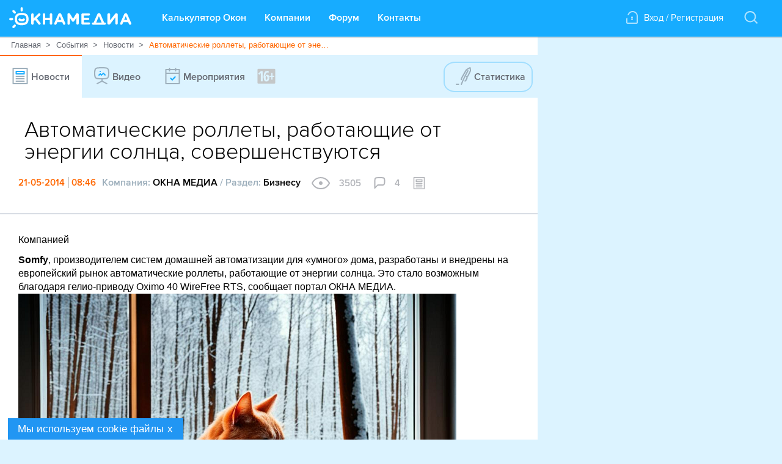

--- FILE ---
content_type: text/html; charset=utf-8
request_url: https://www.oknamedia.ru/novosti/avtomaticheskie-rollety-rabotayuschie-ot-energii-solntsa-sovershenstvuyutsya-39446
body_size: 30665
content:
<!DOCTYPE html>
<html xmlns="http://www.w3.org/1999/xhtml" data-ng-app="FrontApp" lang="ru">
<head>
<base href="/">
<meta http-equiv="Content-Type" content="text/html; charset=utf-8"/>
<meta name="format-detection" content="telephone=no">
<meta name="viewport" content="width=1112, initial-scale=0.35" data-ng-if="!mobileView && !tabletView && !mobileWebView">
<meta name="viewport" content="width=device-width" data-ng-if="mobileWebView || mobileView || tabletView">
<meta name="google-site-verification" content="S1+jW1flMwLcVp3k1kc2tE2pusfaltgtm4xRhCCARVg=">
<meta name="format-detection" content="address=no">
<meta name="format" content="screen">
<meta name="HandheldFriendly" content="false">
<link rel="shortcut icon" href="/favicon.ico" type="image/x-icon"/>
<link rel="amphtml" href="https://www.oknamedia.ru/novosti/avtomaticheskie-rollety-rabotayuschie-ot-energii-solntsa-sovershenstvuyutsya-39446.amp"/>
<title>Автоматические роллеты, работающие от энергии солнца, совершенствуются</title>
<meta name="description" content="Автоматические роллеты, подпитывающиеся от солнца, совершенствуются"/>
<meta property="og:url" content="https://www.oknamedia.ru/novosti/avtomaticheskie-rollety-rabotayuschie-ot-energii-solntsa-sovershenstvuyutsya-39446"/>
<meta property="og:type" content="article"/>
<meta property="og:title" content="Автоматические роллеты, работающие от энергии солнца, совершенствуются"/>
<meta property="og:description" content="Автоматические роллеты, подпитывающиеся от солнца, совершенствуются"/>
<meta property="og:image:secure_url" content="https://www.oknamedia.ru/system/uploads/photo/photo/481/48196/wallpaper_lori-0029744284-bigwww.jpg"/>
<meta property="og:image" content="https://www.oknamedia.ru/system/uploads/photo/photo/481/48196/wallpaper_lori-0029744284-bigwww.jpg"/>
<meta property="og:image:width" content="440"/>
<meta property="og:image:height" content="220"/>
<meta property="vk:image" content="https://www.oknamedia.ru/system/uploads/photo/photo/481/48196/wallpaper_lori-0029744284-bigwww.jpg"/>
<link rel="canonical" href="https://www.oknamedia.ru/novosti/avtomaticheskie-rollety-rabotayuschie-ot-energii-solntsa-sovershenstvuyutsya-39446"/>
<link rel="stylesheet" media="print" href="/assets/A.front-print-9fa472d50d639f066e6e7c0b9a15ec97631f939d820e8a842709571d23025fa5.css.pagespeed.cf.ZF0aDErGOQ.css"/>
<link rel="stylesheet" media="screen" href="/assets/front-9b3828fbeab9558407c2e92a081abcf584142c37a3edb6c5d8fe0f41a64397ef.css"/>
<meta name="csrf-param" content="authenticity_token"/>
<meta name="csrf-token" content="lnb6xQju+e2lSDkM734J655oCFW+/WwNyROacan/Gae834XAtQAy3F0LqM8C5r5JtE/p9UnIXPyumNBZ1aDe8w=="/>
<script>window.csrfToken='VDpzv8B/ozB6XF3dzYqz2ZjySB8AMIYEgjLriXuQt6p+kwy6fZFoAYIfzB4gEgR7stWpv/cFtvXluaGhB89w/g==';</script>
<link rel="dns-prefetch" href="//www.google.com"><link rel="dns-prefetch" href="//www.googletagmanager.com"></head>
<body class="main-page loaded" itemscope="itemscope" itemtype="http://schema.org/WebPage" data-ng-class="{'noscroll': bodyNoscroll, 'mobile': mobileView, 'web-view': !mobileView}" data-tablet-enabled-page="true" data-mobile-web-view-page="true">
<svg data-duration="10" data-delay="45" display="none" width="0" height="0" xmlns="http://www.w3.org/2000/svg" xmlns:xlink="http://www.w3.org/1999/xlink">
<defs>
<symbol id="logo-oknamedia" viewBox="-1006.5 525.5 200 34" enable-background="new -1006.5 525.5 200 34" xml:space="preserve">
<path d="M-938,535.2c-1.1,0-2,0.9-2,2v5.5h-7.5v-5.5c0-1.1-0.9-2-2-2c-1.1,0-2,0.9-2,2V552c0,1.1,0.9,2,2,2c1.1,0,2-0.9,2-2v-5.6
                                h7.5v5.6c0,1.1,0.9,2,2,2c1.1,0,2-0.9,2-2v-14.8C-936,536.1-936.9,535.2-938,535.2z M-961.2,543.5l5.2-4.9
                                c0.4-0.4,0.7-0.9,0.7-1.5c0-1-0.7-1.9-1.9-1.9c-0.7,0-1.2,0.3-1.7,0.8l-7.5,7.5v-6.2c0-1.1-0.9-2-2-2c-1.1,0-2,0.9-2,2V552
                                c0,1.1,0.9,2,2,2c1.1,0,2-0.9,2-2v-3.7l2.3-2.2l5.3,6.9c0.4,0.6,0.9,1,1.7,1c1.2,0,2.1-0.8,2.1-2c0-0.6-0.2-1-0.6-1.4
                                L-961.2,543.5z M-921.1,536.7c-0.4-1-1.2-1.6-2.4-1.6h-0.2c-1.1,0-1.9,0.6-2.4,1.6l-6.5,14.6c-0.1,0.3-0.2,0.6-0.2,0.9
                                c0,1.1,0.8,1.9,1.9,1.9c0.8,0,1.5-0.5,1.9-1.3l1.3-3h8.1l1.2,2.9c0.4,0.8,1,1.4,2,1.4c1.1,0,1.9-0.9,1.9-2c0-0.3-0.1-0.5-0.2-0.8
                                L-921.1,536.7z M-926.2,546.1l2.6-6.1l2.6,6.1H-926.2z M-806.7,551.3l-6.5-14.6c-0.4-1-1.2-1.6-2.4-1.6h-0.2
                                c-1.1,0-1.9,0.6-2.4,1.6l-6.5,14.6c-0.1,0.3-0.2,0.6-0.2,0.9c0,1.1,0.8,1.9,1.9,1.9c0.8,0,1.5-0.5,1.9-1.3l1.3-3h8.1l1.2,2.9
                                c0.4,0.8,1,1.4,2,1.4c1.1,0,1.9-0.9,1.9-2C-806.5,551.8-806.6,551.5-806.7,551.3z M-818.3,546.1l2.6-6.1l2.6,6.1H-818.3z
                                 M-894.8,535.2h-0.4c-0.8,0-1.4,0.3-1.8,1l-4.9,8l-4.9-8c-0.4-0.6-1-1.1-1.9-1.1h-0.4c-1.1,0-2,0.9-2,2V552c0,1.1,0.9,2,2,2
                                c1.1,0,2-0.9,2-2v-9.2l3.5,5.4c0.4,0.6,1,1,1.7,1c0.7,0,1.3-0.4,1.7-1l3.6-5.5v9.2c0,1.1,0.9,2,2,2c1.1,0,2-0.9,2-2v-14.7
                                C-892.8,536.1-893.7,535.2-894.8,535.2z M-830.8,535.2h-0.4c-1,0-1.6,0.5-2.1,1.2l-7.9,10.3v-9.6c0-1.1-0.9-2-2-2
                                c-1.1,0-2.5,0.9-2.5,2v14.7c0,1.1,1.4,2,2.6,2h0.1c1,0,1.6-0.5,2.1-1.2l8.1-10.7v9.9c0,1.1,0.9,2,2,2c1.1,0,2-0.9,2-2v-14.7
                                C-828.8,536.1-829.7,535.2-830.8,535.2z M-875.9,550.2h-8.4v-3.9h7.1c1,0,1.8-0.8,1.8-1.8c0-1-0.8-1.8-1.8-1.8h-7.1V539h8.3
                                c1,0,1.8-0.8,1.8-1.8c0-1-0.8-1.8-1.8-1.8h-10.3c-1.1,0-2,0.9-2,2v14.4c0,1.1,0.9,2,2,2h10.4c1,0,1.8-0.8,1.8-1.8
                                C-874,551.1-874.9,550.2-875.9,550.2z M-850,550.4h-1l-6.1-13.8c-0.4-1-1.2-1.6-2.4-1.6h-0.2c-1.1,0-1.9,0.6-2.4,1.6l-6.1,13.8h-1
                                c-1,0-1.8,0.8-1.8,1.8c0,1,0.8,1.8,1.8,1.8h19.2c1,0,1.8-0.8,1.8-1.8C-848.2,551.2-849,550.4-850,550.4z M-864,550.4l4.4-10.4
                                l4.4,10.4H-864z M-998.6,535.3c0.4,0.4,0.8,0.5,1.3,0.5c0.5,0,0.9-0.2,1.3-0.5c0.7-0.7,0.7-1.9,0-2.6l-2.2-2.2
                                c-0.7-0.7-1.9-0.7-2.6,0c-0.7,0.7-0.7,1.9,0,2.6L-998.6,535.3z M-998.6,554.2l-2.2,2.2c-0.7,0.7-0.7,1.9,0,2.6
                                c0.4,0.4,0.8,0.5,1.3,0.5c0.5,0,0.9-0.2,1.3-0.5l2.2-2.2c0.7-0.7,0.7-1.9,0-2.6C-996.7,553.4-997.9,553.4-998.6,554.2z
                                 M-986,532.3c1,0,1.8-0.8,1.8-1.9l0-3.1c0-1-0.8-1.9-1.8-1.9c-1,0-1.8,0.8-1.8,1.9l0,3.1C-987.8,531.5-987,532.3-986,532.3z
                                 M-999.8,544.8c0-1-0.8-1.8-1.8-1.8c0,0,0,0,0,0l-3,0c-1,0-1.8,0.8-1.8,1.9c0,1,0.8,1.9,1.8,1.9c0,0,0,0,0,0l3,0
                                C-1000.6,546.6-999.8,545.8-999.8,544.8z M-983.8,544.1c-1.2,1-3.1,1-4.5-0.1c-0.8-0.6-2-0.5-2.6,0.4c-0.6,0.8-0.4,2,0.4,2.6
                                c1.3,1,3,1.6,4.6,1.6h0c1.7,0,3.3-0.6,4.5-1.7c0.8-0.7,0.8-1.8,0.2-2.6C-981.9,543.5-983,543.4-983.8,544.1z M-977.6,536.9
                                c-2.4-2-6.3-2.3-8.4-2.3c-2.1,0-6,0.3-8.4,2.3c-2.3,1.9-2.9,5.2-2.9,7.7c0,0.1,0,0.2,0,0.2c0.1,2.5,0.7,5.8,2.9,7.7
                                c2.4,2,6.3,2.3,8.4,2.3c2.1,0,6-0.3,8.4-2.3c2.3-1.9,2.9-5.2,2.9-7.8c0-0.1,0-0.1,0-0.2C-974.7,542.1-975.3,538.8-977.6,536.9z
                                 M-979.9,549.7c-1.2,1-3.6,1.4-6.1,1.4c-2.5,0-4.9-0.5-6.1-1.5c-1-0.8-1.5-2.8-1.6-5c0.1-2.2,0.6-4.1,1.6-5c1.2-1,3.7-1.5,6.1-1.5
                                c2.4,0,4.9,0.5,6.1,1.5c1,0.8,1.5,2.8,1.6,5C-978.4,546.9-978.9,548.9-979.9,549.7z"/>
</symbol>
<symbol id="product-basket" viewBox="-941.3 550.7 30 21" enable-background="new -941.3 550.7 30 21">
<path class="header-inf__path-inf" fill-rule="evenodd" clip-rule="evenodd" d="M-912.8,555.2l-2,8h-15.3l-2.5-9c0,0-0.3-1-1.1-1.5c-0.9-0.6-6.6-2-6.6-2l-1,1.5 l6.6,1.9l2.5,9.1c0,1.1,0.9,2,2,2h1.7c0,0,0,0,0,0c0,0,0,0,0,0h0c-1,0.6-1.7,1.7-1.7,3c0,1.9,1.6,3.5,3.6,3.5c2,0,3.6-1.6,3.6-3.5 c0-1.3-0.7-2.4-1.7-3h4.5c-1,0.6-1.7,1.7-1.7,3c0,1.9,1.6,3.5,3.6,3.5c2,0,3.6-1.6,3.6-3.5c0-1.3-0.7-2.4-1.7-3h1.2 c1.3,0,2.3-0.8,2.5-2l1.5-6.5C-911.3,555.6-911.7,555.2-912.8,555.2z M-926.6,569.7c-0.8,0-1.5-0.7-1.5-1.5c0-0.8,0.7-1.5,1.5-1.5 c0.8,0,1.5,0.7,1.5,1.5C-925,569.1-925.7,569.7-926.6,569.7z M-918.4,569.7c-0.8,0-1.5-0.7-1.5-1.5c0-0.8,0.7-1.5,1.5-1.5 c0.8,0,1.5,0.7,1.5,1.5C-916.9,569.1-917.6,569.7-918.4,569.7z M-927.1,560.2h9.2c0.6,0,1-0.4,1-1s-0.5-1-1-1h-9.2 c-0.6,0-1,0.4-1,1S-927.6,560.2-927.1,560.2z"/>
</symbol>
<symbol id="icon-basket-in" xmlns="http://www.w3.org/2000/svg" viewBox="-988 536 23 18" enable-background="new -988 536 23 18" xml:space="preserve">
<g>
<path class="white-path" d="M-965.8,542.6c-0.5-0.1-1.1,0.3-1.2,0.9l-1.8,8.5h-14.1l-1.8-8.5c-0.1-0.5-0.6-1.1-1.2-1c-0.5,0.1-0.9,0.7-0.7,1.3l2,9.2
          c0.1,0.5,0.5,1,1,1h15.7c0.5,0,0.9-0.5,1-1l2-9.3C-964.9,543.2-965.2,542.7-965.8,542.6z"/>
<path class="white-path" d="M-976.8,545.8l-1.6-0.9c-0.5-0.3-1.1-0.1-1.3,0.4c-0.3,0.5-0.1,1.1,0.4,1.4l3.1,1.8c0,0,0,0,0.1,0c0,0,0,0,0.1,0
          c0.1,0,0.2,0.1,0.3,0.1c0.1,0,0.2,0,0.3-0.1c0,0,0.1,0,0.1,0c0,0,0.1,0,0.1,0l3-1.9c0.5-0.3,0.6-0.9,0.3-1.4
          c-0.3-0.5-0.9-0.6-1.3-0.3l-1.6,1c-0.5-6.7-4.4-9.8-12.2-9.8c-0.5,0-1,0.5-1,1c0,0.6,0.4,1,1,1C-979.4,538-977.2,541.1-976.8,545.8
          z"/>
</g>
</symbol>
<symbol id="icon-basket-out" xmlns="http://www.w3.org/2000/svg" viewBox="0 0 22 17" enable-background="new 0 0 22 17" xml:space="preserve">
<g>
<path class="active-icon__path" d="M8.6,3.8l1.4-1V11c0,0.6,0.4,1,1,1s1-0.4,1-1V2.9l1.4,1C13.6,3.9,13.8,4,14,4c0.3,0,0.6-0.2,0.8-0.4
          c0.3-0.5,0.2-1.1-0.3-1.4l-3-2c0,0-0.1,0-0.1-0.1c0,0-0.1,0-0.1,0c-0.2-0.1-0.5-0.1-0.7,0c0,0-0.1,0-0.1,0c0,0-0.1,0-0.1,0.1l-3,2
          C7,2.5,6.9,3.1,7.2,3.5C7.5,4,8.1,4.1,8.6,3.8z"/>
<path d="M21.2,6c-0.5-0.1-1.1,0.2-1.2,0.8L18.2,15H3.8L2,6.8C1.9,6.2,1.3,5.9,0.8,6C0.2,6.1-0.1,6.7,0,7.2l2,9
          C2.1,16.7,2.5,17,3,17h16c0.5,0,0.9-0.3,1-0.8l2-9C22.1,6.7,21.8,6.1,21.2,6z"/>
</g>
</symbol>
<symbol id="marker-link" viewBox="-935.5 532.5 19 21" enable-background="new -935.5 532.5 19 21">
<path class="path-login" fill-rule="evenodd" clip-rule="evenodd" d="M-927.5,543c0-0.8,0.7-1.5,1.5-1.5s1.5,0.7,1.5,1.5c0,0.6-0.3,1-0.8,1.3l0.8,3.2
									 h-3l0.8-3.2C-927.2,544-927.5,543.6-927.5,543z M-916.5,551.5c0,1.1-0.9,2-2,2h-15c-1.1,0-2-0.9-2-2v-6c0-1.1,0.9-2,2-2v8h15v-12h0
									c-0.7-2.9-3.4-5-6.5-5c-3.1,0-5.6,2.1-6.3,5h-2.1c0.7-4,4.2-7,8.4-7c4.7,0,8.5,3.8,8.5,8.5c0,0.2,0,0.5,0,0.5V551.5z"/>
</symbol>
<symbol id="icon-plus" viewBox="0 0 93.562 93.562" enable-background="new 0 0 93.562 93.562">
<path d="M87.952,41.17l-36.386,0.11V5.61c0-3.108-2.502-5.61-5.61-5.61c-3.107,0-5.61,2.502-5.61,5.61l0.11,35.561H5.61
               c-3.108,0-5.61,2.502-5.61,5.61c0,3.107,2.502,5.609,5.61,5.609h34.791v35.562c0,3.106,2.502,5.61,5.61,5.61
               c3.108,0,5.61-2.504,5.61-5.61V52.391h36.331c3.108,0,5.61-2.504,5.61-5.61C93.562,43.672,91.032,41.17,87.952,41.17z"/>
</symbol>
<symbol id="icon-curve-down" viewBox="0 0 59.8 11.8" enable-background="new 0 0 59.8 11.8">
<g>
<path d="M33.2,1.3c-1.9-1.7-4.8-1.7-6.7,0l-5.1,4.6C15.9,11,5.6,11.7,1.6,11.7h13.3H15h29.8h0.1h13.3c-4-0.1-14.3-0.8-19.8-5.9 L33.2,1.3z"/>
<path d="M1.6,11.7H0C0,11.7,0.6,11.8,1.6,11.7z"/>
<path d="M59.8,11.7h-1.6C59.2,11.8,59.8,11.7,59.8,11.7z"/>
</g>
</symbol>
<symbol id="icon-close" viewBox="0 0 14 14" enable-background="new 0 0 14 14">
<style>#icon-close:hover{fill:black}</style>
<g>
<path d="M1,14c-0.3,0-0.5-0.1-0.7-0.3c-0.4-0.4-0.4-1,0-1.4l12-12c0.4-0.4,1-0.4,1.4,0s0.4,1,0,1.4l-12,12C1.5,13.9,1.3,14,1,14z"/>
</g>
<g>
<path d="M13,14c-0.3,0-0.5-0.1-0.7-0.3l-12-12c-0.4-0.4-0.4-1,0-1.4s1-0.4,1.4,0l12,12c0.4,0.4,0.4,1,0,1.4
                 C13.5,13.9,13.3,14,13,14z"/>
</g>
</symbol>
<symbol id="icon-details" viewBox="0 0 25 5" enable-background="new 0 0 25 5" xml:space="preserve">
<path fill-rule="evenodd" clip-rule="evenodd" d="M2.5,0C1.1,0,0,1.1,0,2.5C0,3.9,1.1,5,2.5,5C3.9,5,5,3.9,5,2.5
        C5,1.1,3.9,0,2.5,0z M12.5,0C11.1,0,10,1.1,10,2.5C10,3.9,11.1,5,12.5,5C13.9,5,15,3.9,15,2.5C15,1.1,13.9,0,12.5,0z M22.5,0
        C21.1,0,20,1.1,20,2.5C20,3.9,21.1,5,22.5,5C23.9,5,25,3.9,25,2.5C25,1.1,23.9,0,22.5,0z"/>
</symbol>
<symbol id="marker-link-1" viewBox="-935.5 532.5 19 21" enable-background="new -935.5 532.5 19 21">
<path class="path-login-window" fill-rule="evenodd" clip-rule="evenodd" d="M-927.5,543c0-0.8,0.7-1.5,1.5-1.5s1.5,0.7,1.5,1.5c0,0.6-0.3,1-0.8,1.3l0.8,3.2
													h-3l0.8-3.2C-927.2,544-927.5,543.6-927.5,543z M-916.5,551.5c0,1.1-0.9,2-2,2h-15c-1.1,0-2-0.9-2-2v-6c0-1.1,0.9-2,2-2v8h15v-12h0
													c-0.7-2.9-3.4-5-6.5-5c-3.1,0-5.6,2.1-6.3,5h-2.1c0.7-4,4.2-7,8.4-7c4.7,0,8.5,3.8,8.5,8.5c0,0.2,0,0.5,0,0.5V551.5z"/>
</symbol>
<symbol id="icon-checkmark" viewBox="-940.1 547.7 30 30" enable-background="new -940.1 547.7 30 30">
<path fill-rule="evenodd" clip-rule="evenodd" d="M-916.5,557.1c0.6,0.6,0.6,1.5,0,2.1l-10,10
                                c-0.6,0.6-1.5,0.6-2.1,0c-0.6-0.6-0.6-1.5,0-2.1l10-10C-918,556.5-917.1,556.5-916.5,557.1z"/>
<path fill-rule="evenodd" clip-rule="evenodd" d="M-933.6,562.1c0.6-0.6,1.5-0.6,2.1,0l4.7,5c0.6,0.6,0.6,1.5,0,2.1
                                c-0.6,0.6-1.5,0.6-2.1,0l-4.7-4.9C-934.2,563.7-934.2,562.7-933.6,562.1z"/>
</symbol>
<symbol id="field-valid" viewBox="-940.1 547.7 30 30" enable-background="new -940.1 547.7 30 30">
<path class="field-valid__path" fill-rule="evenodd" clip-rule="evenodd" fill="#FF6700" d="M-916.5,557.1c0.6,0.6,0.6,1.5,0,2.1l-10,10
																c-0.6,0.6-1.5,0.6-2.1,0c-0.6-0.6-0.6-1.5,0-2.1l10-10C-918,556.5-917.1,556.5-916.5,557.1z"/>
<path class="field-valid__path" fill-rule="evenodd" clip-rule="evenodd" fill="#FF6700" d="M-933.6,562.1c0.6-0.6,1.5-0.6,2.1,0l4.7,5c0.6,0.6,0.6,1.5,0,2.1
																c-0.6,0.6-1.5,0.6-2.1,0l-4.7-4.9C-934.2,563.7-934.2,562.7-933.6,562.1z"/>
</symbol>
<symbol id="vk-icon" viewBox="-963.6 547.1 24 15" enable-background="new -963.6 547.1 24 15">
<path fill-rule="evenodd" clip-rule="evenodd" d="M-953.9,547.1c1.4,0,3.7-0.3,4.2,0.6c0.9,1.4-0.4,5,0.6,6.5c0.1,0,0.2,0,0.3-0.1
											c1.2-0.6,2.3-3,2.9-4.4c0.3-0.6,0.4-1.8,1.1-2.1c0.8-0.3,5,0,5.2,0.4c0.4,0.7-0.4,1.8-0.7,2.2c-0.8,1.4-3,3.7-3.1,5.3
											c0.9,2,3.8,2.9,3.9,5.5c-0.5,0.9-1.6,0.8-2.9,0.8c-1.4,0-2.4,0.1-3.3-0.6c-0.9-0.7-1.5-2.6-2.9-2.8c-1,0.6-0.6,2.1-1.1,3.1
											c-6,2.1-9.7-4.8-11.6-8.3c-0.6-1-2.4-3.9-2.1-5.3c0.8-0.4,4-0.6,4.8-0.1c0.5,0.4,0.8,1.7,1.1,2.4c0.7,1.5,1.5,2.9,2.6,4
											c0.1,0,0.3,0,0.4-0.1c0.5-1,0.8-4.3,0.1-5.4c-0.2-0.4-0.8-0.5-1.2-0.7c0-0.1,0-0.1,0.1-0.2C-955.3,547.3-954.7,547.4-953.9,547.1z"/>
</symbol>
<symbol id="fb-icon" viewBox="-976.6 553.7 11 23" enable-background="new -976.6 553.7 11 23">
<path d="M-973.6,576.7v-11h-3v-4h3c0,0,0-1.2,0-3c0-2.7,1.5-5,5.3-5c1.5,0,2.7,0,2.7,0v4c0,0-1.7,0-3,0c-1.4,0-1,1.9-1,3
										c0,0.6,0-0.7,0,1h4l-1,4h-3v11H-973.6z"/>
</symbol>
<symbol id="google-icon" viewBox="0 0 24 28" enable-background="new -976.6 553.7 11 23">
<path d="M12 2c5.514 0 10 4.486 10 10s-4.486 10-10 10-10-4.486-10-10 4.486-10 10-10zm0-2c-6.627 0-12 5.373-12 12s5.373 12 12 12 12-5.373 12-12-5.373-12-12-12zm-2.5 11.5v1.2h1.985c-.08.514-.601 1.51-1.985 1.51-1.194 0-2.17-.99-2.17-2.21s.976-2.21 2.17-2.21c.681 0 1.135.29 1.396.541l.949-.916c-.61-.57-1.401-.915-2.345-.915-1.936 0-3.5 1.565-3.5 3.5s1.564 3.5 3.5 3.5c2.02 0 3.359-1.419 3.359-3.419 0-.23-.024-.405-.055-.58h-3.304zm0 0 8.5 1h-1.5v1.5h-1v-1.5h-1.5v-1h1.5v-1.5h1v1.5h1.5v1z"/>
</symbol>
<symbol id="icon-map-marker" viewBox="-962.5 555.7 16 21" enable-background="new -962.5 555.7 16 21">
<path d="M-954.5,555.7c-4.4,0-8,3.7-8,8.3c0,1,0.1,2,0.5,2.9l5.7,8.7c0.3,0.7,1,1.1,1.8,1.1c0.7,0,1.5-0.4,1.8-1.1l5.7-8.7
                c0.4-0.9,0.5-1.9,0.5-2.9C-946.5,559.4-950.1,555.7-954.5,555.7z M-948.9,566.2l-4.3,6.6c-0.2,0.5-0.8,0.9-1.3,0.9
                c-0.6,0-1.1-0.3-1.3-0.9l-4.3-6.6c-0.3-0.7-0.4-1.5-0.4-2.2c0-3.5,2.7-6.3,6-6.3c3.3,0,6,2.8,6,6.3
                C-948.5,564.8-948.6,565.6-948.9,566.2z M-954.5,560.7c-1.7,0-3,1.3-3,3c0,1.7,1.3,3,3,3c1.7,0,3-1.3,3-3
                C-951.5,562.1-952.9,560.7-954.5,560.7z"/>
</symbol>
<symbol id="icon-phone" viewBox="-955 534 14 21" enable-background="new -955 534 14 21">
<g>
<circle cx="-948" cy="550" r="1"/>
</g>
<g>
<path d="M-944,555h-8c-1.7,0-3-1.6-3-3.5v-14.1c0-1.9,1.3-3.5,3-3.5h8c1.7,0,3,1.6,3,3.5v14.1C-941,553.4-942.4,555-944,555z
             M-952,536c-0.5,0-1,0.7-1,1.5v14.1c0,0.8,0.5,1.5,1,1.5h8c0.5,0,1-0.7,1-1.5v-14.1c0-0.8-0.5-1.5-1-1.5H-952z"/>
</g>
</symbol>
<symbol id="icon-address" viewBox="-1109.4 565.9 20 18" enable-background="new -1109.4 565.9 20 18">
<path fill-rule="evenodd" clip-rule="evenodd" d="M-1090.4,573.9h-3v2h2v6h-2V571c0-0.3-0.1-0.6-0.4-0.8l-5.1-4.1
        c-0.4-0.3-0.9-0.3-1.3,0l-4.9,4.1c-0.2,0.2-0.4,0.5-0.4,0.7v10.9h-2v-6h2v-2h-3c-0.5,0-1,0.4-1,1v8.1c0,0.5,0.4,1,1,1h18
        c0.5,0,1-0.4,1-1v-8.1C-1089.4,574.4-1089.8,573.9-1090.4,573.9z M-1095.4,581.9h-8v-10.5l3.9-3.3l4,3.3V581.9z M-1100.4,574.9h2
        v-2h-2V574.9z"/>
</symbol>
<symbol id="icon-www" viewBox="-987.7 535 20 20" enable-background="new -987.7 535 20 20">
<path d="M-977.7,555c-5.5,0-10-4.5-10-10c0-5.5,4.5-10,10-10s10,4.5,10,10C-967.7,550.5-972.2,555-977.7,555z M-977.7,537
                   c-4.4,0-8,3.6-8,8s3.6,8,8,8s8-3.6,8-8S-973.3,537-977.7,537z"/>
<path d="M-969.7,544c-0.1,0-0.2,0-0.3-0.1l-2.7-0.9l-2.7,0.9c-0.1,0-0.2,0.1-0.3,0.1h-4c-0.4,0-0.7-0.2-0.9-0.6l-1-2
                   c-0.2-0.4-0.1-0.9,0.2-1.2l1.7-1.7V537c0-0.6,0.4-1,1-1s1,0.4,1,1v2c0,0.3-0.1,0.5-0.3,0.7l-1.5,1.5l0.4,0.8h3.2l2.8-0.9
                   c0.2-0.1,0.4-0.1,0.6,0l3,1c0.5,0.2,0.8,0.7,0.6,1.3C-968.9,543.7-969.3,544-969.7,544z"/>
<path d="M-974.7,554c-0.4,0-0.7-0.2-0.9-0.6l-2-4c-0.1-0.1-0.1-0.3-0.1-0.4v-2c0-0.4,0.3-0.8,0.7-0.9l3-1c0.1,0,0.2-0.1,0.3-0.1h4
                   c0.6,0,1,0.4,1,1s-0.4,1-1,1h-3.8l-2.2,0.7v1l1.9,3.8c0.2,0.5,0,1.1-0.4,1.3C-974.4,554-974.6,554-974.7,554z"/>
<path d="M-980.7,554c-0.4,0-0.8-0.2-0.9-0.6l-1.9-4.8l-1.6-1.6h-1.6c-0.6,0-1-0.4-1-1s0.4-1,1-1h2c0.3,0,0.5,0.1,0.7,0.3l2,2
                   c0.1,0.1,0.2,0.2,0.2,0.3l2,5c0.2,0.5,0,1.1-0.6,1.3C-980.5,554-980.6,554-980.7,554z"/>
</symbol>
<symbol id="footer-tel-icon" viewBox="0 0 14 21" enable-background="new 0 0 14 21">
<g>
<g>
<path fill="#8D9EAB" d="M7,15c-0.552,0-1,0.447-1,1s0.448,1,1,1s1-0.447,1-1S7.552,15,7,15z M11,0H3C1.346,0,0,1.557,0,3.471
											V17.53C0,19.444,1.346,21,3,21h8c1.654,0,3-1.557,3-3.471V3.471C14,1.557,12.654,0,11,0z M12,17.53C12,18.314,11.533,19,11,19H3
											c-0.533,0-1-0.687-1-1.471V3.471C2,2.687,2.467,2,3,2h8c0.533,0,1,0.687,1,1.471V17.53z"/>
</g>
</g>
</symbol>
<symbol id="footer-icon-dev" viewBox="0 0 30 27" enable-background="new 0 0 30 27">
<g>
<g>
<path fill-rule="evenodd" clip-rule="evenodd" fill="#D1D5DA" d="M14.457,14.189c-1.356,0-2.035,0.986-2.052,2.021
												c-0.018,1.018,0.678,2.067,2.052,2.067c1.153,0,2.085-0.908,2.085-2.036S15.61,14.189,14.457,14.189z M29.319,20.221l-5.161-8.844
												l-5.159-8.839c-2.22-3.389-5.679-3.378-7.904-0.004l-5.161,8.843l-5.158,8.838c-1.897,3.676-0.211,6.552,3.949,6.776h19.984
												C29.095,27.192,31.179,23.848,29.319,20.221z M19.205,20.533h-2.663v-0.846c-0.627,0.721-1.525,0.955-2.407,0.955
												c-2.917,0-4.426-2.161-4.409-4.495c0.034-2.318,1.476-4.229,4.442-4.229c0.899,0,1.781,0.313,2.374,1.019v-0.877h2.663V20.533z"/>
</g>
</g>
</symbol>
<symbol id="button-top" viewbox="-798.5 523.4 14 8" enable-background="new -798.5 523.4 14 8">
<g>
<g>
<path class="button-top__path" fill-rule="evenodd" clip-rule="evenodd" d="M-784.8,523.7c-0.4-0.4-1-0.4-1.4,0l-5.3,5.3l-5.3-5.3c-0.4-0.4-1-0.4-1.4,0
										c-0.4,0.4-0.4,1,0,1.4l6,6c0.4,0.4,1,0.4,1.4,0l6-6C-784.4,524.7-784.4,524.1-784.8,523.7z"/>
</g>
</g>
</symbol>
<symbol id="companies-list" viewBox="0 0 24 18" enable-background="new 0 0 24 18">
<g>
<g>
<path class="nav-tabs__path" d="M7,2h16c0.5,0,1-0.4,1-1s-0.4-1-1-1H7C6.5,0,6,0.4,6,1S6.5,2,7,2z M23,8H7C6.5,8,6,8.4,6,9s0.4,1,1,1h16c0.5,0,1-0.4,1-1
													S23.6,8,23,8z M23,16H7c-0.5,0-1,0.4-1,1c0,0.6,0.4,1,1,1h16c0.5,0,1-0.4,1-1C24,16.4,23.6,16,23,16z M3.1,0H1C0.4,0,0,0.4,0,1
													s0.4,1,1,1h2.1c0.5,0,1-0.4,1-1S3.6,0,3.1,0z M1,10H3c0.5,0,1-0.4,1-1S3.6,8,3,8H1C0.5,8,0,8.4,0,9S0.5,10,1,10z M3.1,16H1
													c-0.5,0-1,0.4-1,1c0,0.6,0.4,1,1,1h2.1c0.5,0,1-0.4,1-1C4.1,16.4,3.6,16,3.1,16z"/>
</g>
</g>
</symbol>
<symbol id="companies-list-back" class="icon-review-back__path icon-review-back__path_color" viewBox="0 0 16 30" enable-background="new 0 0 16 30">
<path fill-rule="evenodd" clip-rule="evenodd" d="M2.4,15L15.7,1.7c0.4-0.4,0.4-1,0-1.4c-0.4-0.4-1-0.4-1.4,0l-14,14 c-0.4,0.4-0.4,1,0,1.4l14,14c0.4,0.4,1,0.4,1.4,0c0.4-0.4,0.4-1,0-1.4L2.4,15z"/>
</symbol>
<symbol id="maps" viewBox="-914.3 532.5 30 29" enable-background="new -914.3 532.5 30 29">
<g>
<path class="nav-tabs__path" d="M-901,552.3c0.3,0.7,1,1.1,1.8,1.1c0.7,0,1.5-0.4,1.8-1.1l5.7-8.7c0.4-0.9,0.5-1.9,0.5-2.9
												c0-4.6-3.6-8.3-8-8.3c-4.4,0-8,3.7-8,8.3c0,1,0.1,2,0.5,2.9L-901,552.3z M-899.2,534.6c3.3,0,6,2.8,6,6.3c0,0.8-0.1,1.5-0.4,2.2
												l-4.3,6.6c-0.2,0.5-0.8,0.9-1.3,0.9c-0.6,0-1.1-0.3-1.3-0.9l-4.3-6.6c-0.3-0.7-0.4-1.5-0.4-2.2
												C-905.2,537.4-902.5,534.6-899.2,534.6z"/>
<path class="nav-tabs__path" d="M-887.8,546.8c-0.1-0.5-0.7-0.9-1.2-0.7c-0.5,0.1-0.8,0.7-0.7,1.2l3.2,12.2h-25.4l3.2-12.2
												c0.1-0.5-0.2-1.1-0.7-1.2c-0.5-0.1-1.1,0.2-1.2,0.7l-3.6,13.5c-0.1,0.3,0,0.6,0.2,0.9c0.2,0.2,0.5,0.4,0.8,0.4h28
												c0.3,0,0.6-0.1,0.8-0.4s0.2-0.6,0.2-0.9L-887.8,546.8z"/>
</g>
<path class="nav-tabs__path nav-tabs__path_color-path" d="M-899.2,543.6c1.7,0,3-1.3,3-3c0-1.7-1.3-3-3-3s-3,1.3-3,3C-902.2,542.2-900.8,543.6-899.2,543.6z"/>
</symbol>
<symbol id="icon-back-orange" class="icon-review-back__path icon-review-back__path_color" viewBox="0 0 16 30" enable-background="new 0 0 16 30">
<g>
<g>
<path fill-rule="evenodd" clip-rule="evenodd" d="M2.4,15L15.7,1.7c0.4-0.4,0.4-1,0-1.4c-0.4-0.4-1-0.4-1.4,0l-14,14 c-0.4,0.4-0.4,1,0,1.4l14,14c0.4,0.4,1,0.4,1.4,0c0.4-0.4,0.4-1,0-1.4L2.4,15z"/>
</g>
</g>
</symbol>
<symbol id="underground" viewBox="-945 527 28 28" enable-background="new -945 527 28 28">
<g>
<path class="nav-tabs__path" d="M-931,555c-7.7,0-14-6.3-14-14s6.3-14,14-14s14,6.3,14,14S-923.3,555-931,555z M-931,529
												c-6.6,0-12,5.4-12,12c0,6.6,5.4,12,12,12s12-5.4,12-12C-919,534.4-924.4,529-931,529z"/>
<path class="nav-tabs__path nav-tabs__path_color-path" d="M-925.3,545c-0.5,0-1-0.3-1.2-0.8l-1.4-4.2l-2,3.5c-0.4,0.7-1.8,0.7-2.3,0l-2-3.5l-1.4,4.2
												c-0.2,0.6-0.9,0.9-1.6,0.7c-0.7-0.2-1.1-0.8-0.9-1.3l2.3-6.9c0.1-0.4,0.6-0.7,1.1-0.8c0.5,0,1,0.2,1.2,0.6l2.3,4l2.3-4
												c0.2-0.4,0.7-0.6,1.2-0.6c0.5,0,1,0.3,1.1,0.8l2.3,6.9c0.2,0.6-0.2,1.2-0.9,1.3C-925,545-925.1,545-925.3,545z"/>
</g>
</symbol>
<symbol id="underground-back" class="icon-review-back__path icon-review-back__path_color" viewBox="0 0 16 30" enable-background="new 0 0 16 30">
<g>
<g>
<path fill-rule="evenodd" clip-rule="evenodd" d="M2.4,15L15.7,1.7c0.4-0.4,0.4-1,0-1.4c-0.4-0.4-1-0.4-1.4,0l-14,14 c-0.4,0.4-0.4,1,0,1.4l14,14c0.4,0.4,1,0.4,1.4,0c0.4-0.4,0.4-1,0-1.4L2.4,15z"/>
</g>
</g>
</symbol>
<symbol id="icon-exit" viewBox="-977.5 533 17 20">
<path d="M-965.5,551l-10,0v-16h10c0.6,0,1-0.5,1-1c0-0.5-0.4-1-1-1h-11c-0.6,0-1,0.4-1,1v18c0,0.5,0.4,1,1,1h11c0.6,0,1-0.4,1-1
			C-964.5,551.5-964.9,551-965.5,551z M-960.5,542.9c0-0.2,0-0.5-0.2-0.6l-3-3.9c-0.3-0.4-0.9-0.5-1.4-0.2c-0.4,0.3-0.5,0.9-0.2,1.4
			l1.9,2.5h-8.1c-0.5,0-1,0.4-1,1c0,0.6,0.4,1,1,1h8l-1.8,2.5c-0.3,0.4-0.2,1,0.2,1.3c0.2,0.1,0.4,0.2,0.6,0.2
			c0.3,0,0.6-0.1,0.8-0.4l2.7-3.7C-960.7,543.7-960.5,543.4-960.5,542.9C-960.5,543-960.5,543-960.5,542.9z"/>
</symbol>
<symbol id="town" viewBox="-962.5 555.7 16 21" enable-background="new -962.5 555.7 16 21">
<g>
<g>
<path class="box-town__path" d="M-954.5,555.7c-4.4,0-8,3.7-8,8.3c0,1,0.1,2,0.5,2.9l5.7,8.7c0.3,0.7,1,1.1,1.8,1.1c0.7,0,1.5-0.4,1.8-1.1l5.7-8.7
											c0.4-0.9,0.5-1.9,0.5-2.9C-946.5,559.4-950.1,555.7-954.5,555.7z M-948.9,566.2l-4.3,6.6c-0.2,0.5-0.8,0.9-1.3,0.9
											c-0.6,0-1.1-0.3-1.3-0.9l-4.3-6.6c-0.3-0.7-0.4-1.5-0.4-2.2c0-3.5,2.7-6.3,6-6.3c3.3,0,6,2.8,6,6.3
											C-948.5,564.8-948.6,565.6-948.9,566.2z"/>
<path class="box-town__path box-town__path_path-color" d="M-954.5,560.7c-1.7,0-3,1.3-3,3c0,1.7,1.3,3,3,3c1.7,0,3-1.3,3-3
											C-951.5,562.1-952.9,560.7-954.5,560.7z"/>
</g>
</g>
</symbol>
<symbol id="icon-search" viewBox="-944.1 560.4 21 20" enable-background="new -944.1 560.4 21 20">
<g>
<g>
<path fill-rule="evenodd" clip-rule="evenodd" d="M-923.1,579l-4.7-4.6c1.1-1.4,1.7-3.2,1.7-5.2c0-4.9-4-8.8-9-8.8s-9,3.9-9,8.8
             c0,4.9,4,8.8,9,8.8c2.2,0,4.3-0.8,5.8-2.1l4.7,4.5L-923.1,579z M-935.1,576.1c-3.9,0-7-3.1-7-6.8c0-3.8,3.1-6.8,7-6.8
             c3.9,0,7,3.1,7,6.8C-928.1,573-931.2,576.1-935.1,576.1z"/>
</g>
</g>
</symbol>
<symbol id="icon-find" viewBox="-944.1 560.4 21 20" enable-background="new -944.1 560.4 21 20">
<path fill-rule="evenodd" clip-rule="evenodd" d="M-923.1,579l-4.7-4.6c1.1-1.4,1.7-3.2,1.7-5.2c0-4.9-4-8.8-9-8.8s-9,3.9-9,8.8 c0,4.9,4,8.8,9,8.8c2.2,0,4.3-0.8,5.8-2.1l4.7,4.5L-923.1,579z M-935.1,576.1c-3.9,0-7-3.1-7-6.8c0-3.8,3.1-6.8,7-6.8 c3.9,0,7,3.1,7,6.8C-928.1,573-931.2,576.1-935.1,576.1z"/>
</symbol>
<symbol id="icon-album" viewBox="-956.4 533 25 28" enable-background="new -956.4 533 25 28">
<g>
<g>
<path class="white-path" d="M-932.2,537c-0.4-1.8-2.1-3.3-4.4-3.6c-2.3-0.3-3.3-0.4-6.9-0.4c-3.6,0-5.6,0.1-7.9,0.4 c-2.2,0.3-4,1.7-4.4,3.6c-0.3,1.6-0.7,2.7-0.7,6c0,3.3,0.4,4.4,0.7,6c0.4,1.8,2.1,3.3,4.4,3.6c2,0.3,3.9,0.4,6.9,0.4v2.3l-7.4,3.8 c-0.5,0.3-0.7,0.9-0.4,1.3c0.2,0.3,0.6,0.5,0.9,0.5c0.2,0,0.3,0,0.5-0.1l7.4-3.8l7.4,3.8c0.2,0.1,0.3,0.1,0.5,0.1 c0.4,0,0.7-0.2,0.9-0.5c0.3-0.5,0.1-1.1-0.4-1.3l-7.4-3.8V553c2.8,0,3.8-0.2,5.9-0.4c2.2-0.3,4-1.7,4.4-3.6c0.3-1.6,0.7-2.7,0.7-6 C-931.4,539.7-931.8,538.6-932.2,537z M-934.1,548.6c-0.2,1-1.3,1.8-2.7,2c-2.2,0.3-3.1,0.4-6.6,0.4s-5.4-0.1-7.6-0.4 c-1.4-0.2-2.4-1-2.7-2c-0.4-1.6-0.7-2.6-0.7-5.6c0-3,0.4-4,0.7-5.6c0.2-1,1.3-1.8,2.7-2c2.2-0.3,4.1-0.4,7.6-0.4s4.4,0.1,6.6,0.4 c1.4,0.2,2.4,1,2.7,2c0.4,1.6,0.7,2.6,0.7,5.6C-933.4,546-933.8,547-934.1,548.6z"/>
</g>
</g>
<path class="white-path" d="M-944.3,547c-0.3,0-0.5-0.1-0.7-0.3l-1.3-1.3l-1.3,1.3c-0.4,0.4-1.1,0.4-1.5,0c-0.4-0.4-0.4-1,0-1.4l2.1-2 c0.4-0.4,1.1-0.4,1.5,0l1.3,1.3l2.4-2.3c0.2-0.2,0.4-0.3,0.7-0.3c0.3,0,0.5,0.1,0.7,0.3l2.7,2.9c0.4,0.4,0.4,1.1-0.1,1.4 c-0.4,0.4-1.1,0.3-1.4-0.1l-2-2.2l-2.4,2.2C-943.8,546.9-944,547-944.3,547z"/>
<path class="white-path" d="M-945.4,540c0,0.6-0.4,1-1,1c-0.5,0-1-0.4-1-1c0-0.6,0.4-1,1-1C-945.9,539-945.4,539.4-945.4,540z"/>
</symbol>
<symbol id="icon-article" viewBox="-984.9 530 25 27" enable-background="new -984.9 530 25 27">
<g>
<g>
<path d="M-965.9,535h-13c-0.6,0-1,0.4-1,1v4c0,0.6,0.4,1,1,1h13c0.6,0,1-0.4,1-1v-4 C-964.9,535.4-965.4,535-965.9,535z M-966.9,539h-11v-2h11V539z"/>
</g>
</g>
<g>
<path d="M-978.9,549h12.9c0.6,0,1-0.4,1-1c0-0.6-0.5-1-1-1h-12.9 c-0.6,0-1,0.4-1,1C-979.9,548.6-979.4,549-978.9,549z"/>
<path d="M-978.9,553h12.9c0.6,0,1-0.4,1-1c0-0.6-0.5-1-1-1h-12.9 c-0.6,0-1,0.4-1,1C-979.9,552.6-979.4,553-978.9,553z"/>
<path d="M-978.9,545h12.9c0.6,0,1-0.4,1-1c0-0.6-0.5-1-1-1h-12.9 c-0.6,0-1,0.4-1,1C-979.9,544.6-979.4,545-978.9,545z"/>
<path d="M-960.9,530C-960.9,530-960.9,530-960.9,530l-23,0c0,0,0,0,0,0 c-0.6,0-1,0.4-1,1v25c0,0.6,0.4,1,1,1h23c0,0,0,0,0,0c0,0,0,0,0,0c0.6,0,1-0.4,1-1v-25C-959.9,530.4-960.4,530-960.9,530z M-961.9,555h-21v-23h21V555z"/>
</g>
</symbol>
<symbol id="icon-event" viewBox="-985.3 524.6 24 27" enable-background="new -985.3 524.6 24 27">
<g>
<g>
<path class="grey-path" d="M-962.3,526.6h-5v-0.9c0-0.6-0.4-1.1-1-1.1c-0.6,0-1,0.5-1,1.1v0.9h-8v-0.9c0-0.6-0.4-1.1-1-1.1 c-0.6,0-1,0.5-1,1.1v0.9h-5c-0.6,0-1,0.4-1,1v23c0,0.6,0.4,1,1,1h22c0.6,0,1-0.4,1-1v-23C-961.3,527-961.7,526.6-962.3,526.6z M-979.3,528.6v0.9c0,0.6,0.4,1.1,1,1.1c0.6,0,1-0.5,1-1.1v-0.9h8v0.9c0,0.6,0.4,1.1,1,1.1c0.6,0,1-0.5,1-1.1v-0.9h4v4h-20v-4 H-979.3z M-983.3,549.6v-15h20v15H-983.3z"/>
</g>
</g>
<path class="grey-path" d="M-973.9,545.6c-0.2,0-0.5-0.1-0.7-0.3l-2.4-2.6c-0.4-0.4-0.4-1.1,0-1.5c0.4-0.4,1-0.4,1.4,0l1.7,1.8l4-4.2 c0.4-0.4,1-0.4,1.4,0c0.4,0.4,0.4,1.1,0,1.5l-4.7,5C-973.4,545.5-973.7,545.6-973.9,545.6z"/>
</symbol>
<symbol id="icon-window-video" viewBox="-840.8 501.4 30 24" enable-background="new -840.8 501.4 30 24">
<path class="window-video__path" d="M-810.8,512.1c-0.1-2.7-0.7-6.3-3.1-8.3c-2.6-2.1-9-2.4-9-2.4h-5.7c0,0-6.4,0.3-9,2.4c-2.5,2-3.1,5.5-3.2,8.2 c0,0.1,0,2.6,0,2.7c0.1,2.7,0.7,6.2,3.2,8.2c2.6,2.1,9,2.4,9,2.4s5.5,0,5.7,0c2.5,0,6.6-0.4,9-2.4c2.5-2,3.1-5.6,3.1-8.3 C-810.7,514.6-810.7,512.1-810.8,512.1z M-812.8,514.5c-0.1,2.3-0.6,5.2-2.7,6.9c-2.1,1.7-5.6,2-7.8,2c-0.1,0-4.9,0-4.9,0 s-5.6-0.3-7.8-2c-2.1-1.7-2.7-4.6-2.7-6.9c0-0.1,0-2.1,0-2.2c0.1-2.3,0.6-5.2,2.7-6.9c2.3-1.8,7.8-2,7.8-2h4.9c0,0,5.5,0.3,7.8,2 c2.1,1.7,2.6,4.6,2.7,6.9C-812.7,512.3-812.7,514.4-812.8,514.5z"/>
<path class="window-video__path" fill-rule="evenodd" clip-rule="evenodd" d="M-829.8,508.4v10l10-5L-829.8,508.4z"/>
</symbol>
<symbol id="icon-window" viewBox="-980.1 529.3 22 22" enable-background="new -980.1 529.3 22 22">
<path class="line-parameter-button__path" d="M-969.1,529.3c-9.6,0-11,1.4-11,11s1.4,11,11,11s11-1.4,11-11S-959.5,529.3-969.1,529.3z M-969.1,531.3c7.3,0,8.7,0.5,8.9,6 H-978C-977.8,531.7-976.4,531.3-969.1,531.3z M-978.1,540.3c0-0.4,0-0.7,0-1h8v10C-977.5,549.2-978.1,548.4-978.1,540.3z M-968.1,549.3v-10h8c0,0.3,0,0.6,0,1C-960.1,548.4-960.6,549.2-968.1,549.3z"/>
</symbol>
<symbol id="icon-video" viewBox="-991.4 526.5 25 26" enable-background="new -991.4 526.5 25 26">
<path d="M-988.6,526.5c-1.6,0-2.8,1.3-2.8,2.9v20.3c0,1.6,1.3,2.9,2.8,2.9c0.5,0,0.9-0.1,1.3-0.3l19.3-10.1c0.9-0.5,1.5-1.5,1.5-2.5 c0-1.1-0.6-2-1.5-2.5l-19.3-10.1C-987.7,526.6-988.1,526.5-988.6,526.5L-988.6,526.5z"/>
</symbol>
<symbol id="icon-calendar" viewBox="0 0 22 21" enable-background="new 0 0 22 21">
<path class="icon-calc-event__path" d="M5,14c-0.6,0-1,0.5-1,1c0,0.6,0.4,1,1,1s1-0.4,1-1C6,14.4,5.5,14,5,14z M9,14c-0.6,0-1,0.5-1,1c0,0.6,0.4,1,1,1
                                                        c0.6,0,1-0.4,1-1C10,14.4,9.6,14,9,14z M13,14c-0.6,0-1,0.5-1,1c0,0.6,0.4,1,1,1c0.6,0,1-0.4,1-1C14,14.4,13.6,14,13,14z M17,14
                                                        c-0.6,0-1,0.5-1,1c0,0.6,0.4,1,1,1c0.6,0,1-0.4,1-1C18,14.4,17.6,14,17,14z M21,3h-3V1.1C18,0.5,17.6,0,17,0c-0.6,0-1,0.5-1,1.1V3
                                                        H6V1.1C6,0.5,5.5,0,5,0C4.4,0,4,0.5,4,1.1V3H1C0.4,3,0,3.4,0,4v16c0,0.6,0.4,1,1,1h20c0.6,0,1-0.4,1-1V4C22,3.4,21.6,3,21,3z
                                                         M20,19H2V5h2v1.9C4,7.5,4.4,8,5,8c0.6,0,1-0.5,1-1.1V5h10v1.9C16,7.5,16.4,8,17,8c0.6,0,1-0.5,1-1.1V5h2V19z M5,10
                                                        c-0.6,0-1,0.5-1,1c0,0.6,0.4,1,1,1s1-0.4,1-1C6,10.4,5.5,10,5,10z M9,10c-0.6,0-1,0.5-1,1c0,0.6,0.4,1,1,1c0.6,0,1-0.4,1-1
                                                        C10,10.4,9.6,10,9,10z M13,10c-0.6,0-1,0.5-1,1c0,0.6,0.4,1,1,1c0.6,0,1-0.4,1-1C14,10.4,13.6,10,13,10z M17,10c-0.6,0-1,0.5-1,1
                                                        c0,0.6,0.4,1,1,1c0.6,0,1-0.4,1-1C18,10.4,17.6,10,17,10z"/>
</symbol>
<symbol id="icon-calculator" viewBox="-910 472 33 30" enable-background="new -910 472 33 30">
<path style="fill: #17acff" d="M-889,485c0,0.6,0.4,1,1,1s1-0.5,1-1c0-0.6-0.4-1-1-1C-888.5,484-889,484.4-889,485z"/>
<path style="fill: #17acff" d="M-888,480c0.6,0,1-0.4,1-1c0-0.5-0.4-1-1-1s-1,0.4-1,1C-889,479.5-888.5,480-888,480z"/>
<path style="fill: #9dafbc" d="M-877.9,476.9c-0.4-2.2-2.5-4-5-4.3c-2.7-0.4-6.3-0.6-10.6-0.6s-7.9,0.2-10.6,0.6c-2.6,0.3-4.6,2.1-5,4.3 c-0.4,2-0.9,5.9-0.9,10.1c0,4.2,0.5,8.1,0.9,10.1c0.4,2.2,2.5,4,5,4.3c2.7,0.4,6.3,0.6,10.6,0.6s7.9-0.2,10.6-0.6 c2.6-0.3,4.6-2.1,5-4.3c0.4-2,0.9-5.9,0.9-10.1C-877,482.8-877.5,478.9-877.9,476.9z M-879.9,496.7c-0.3,1.4-1.6,2.5-3.3,2.7 c-2.6,0.4-6.1,0.5-10.3,0.5s-7.7-0.2-10.3-0.5c-1.7-0.2-3-1.3-3.3-2.7c-0.4-2.1-0.8-5.9-0.8-9.7s0.4-7.6,0.8-9.7 c0.3-1.4,1.6-2.5,3.3-2.7c2.6-0.4,6.1-0.5,10.3-0.5s7.7,0.2,10.3,0.5c1.7,0.2,3,1.3,3.3,2.7c0.4,2.1,0.8,5.9,0.8,9.7 S-879.5,494.6-879.9,496.7z"/>
<path style="fill: #9dafbc" d="M-902.7,484.7c0.2,0.2,0.5,0.3,0.7,0.3c0.3,0,0.5-0.1,0.7-0.3l1.8-1.8l1.8,1.8c0.2,0.2,0.5,0.3,0.7,0.3 c0.3,0,0.5-0.1,0.7-0.3c0.4-0.4,0.4-1,0-1.4l-1.8-1.8l1.8-1.8c0.4-0.4,0.4-1,0-1.4s-1-0.4-1.4,0l-1.8,1.8l-1.8-1.8 c-0.4-0.4-1-0.4-1.4,0s-0.4,1,0,1.4l1.8,1.8l-1.8,1.8C-903.1,483.6-903.1,484.3-902.7,484.7z"/>
<path style="fill: #17acff" d="M-891,483h6c0.6,0,1-0.4,1-1c0-0.5-0.4-1-1-1h-6c-0.6,0-1,0.4-1,1C-892,482.5-891.5,483-891,483z"/>
<path style="fill: #17acff" d="M-897,492h-5c-0.5,0-1,0.5-1,1s0.4,1,1,1h5c0.5,0,1-0.5,1-1S-896.4,492-897,492z"/>
<path style="fill: #9dafbc" d="M-885,492h-2v-2c0-0.6-0.4-1-1-1s-1,0.4-1,1v2h-2c-0.6,0-1,0.4-1,1s0.4,1,1,1h2v2c0,0.6,0.4,1,1,1s1-0.4,1-1 v-2h2c0.6,0,1-0.4,1-1S-884.4,492-885,492z"/>
</symbol>
<symbol id="icon-map" viewBox="-914.3 532.5 30 29" enable-background="new -914.3 532.5 30 29">
<path style="fill: #9dafbc" d="M-901,552.3c0.3,0.7,1,1.1,1.8,1.1c0.7,0,1.5-0.4,1.8-1.1l5.7-8.7c0.4-0.9,0.5-1.9,0.5-2.9 c0-4.6-3.6-8.3-8-8.3c-4.4,0-8,3.7-8,8.3c0,1,0.1,2,0.5,2.9L-901,552.3z M-899.2,534.6c3.3,0,6,2.8,6,6.3c0,0.8-0.1,1.5-0.4,2.2 l-4.3,6.6c-0.2,0.5-0.8,0.9-1.3,0.9c-0.6,0-1.1-0.3-1.3-0.9l-4.3-6.6c-0.3-0.7-0.4-1.5-0.4-2.2 C-905.2,537.4-902.5,534.6-899.2,534.6z"/>
<path style="fill: #9dafbc" d="M-887.8,546.8c-0.1-0.5-0.7-0.9-1.2-0.7c-0.5,0.1-0.8,0.7-0.7,1.2l3.2,12.2h-25.4l3.2-12.2 c0.1-0.5-0.2-1.1-0.7-1.2c-0.5-0.1-1.1,0.2-1.2,0.7l-3.6,13.5c-0.1,0.3,0,0.6,0.2,0.9c0.2,0.2,0.5,0.4,0.8,0.4h28 c0.3,0,0.6-0.1,0.8-0.4s0.2-0.6,0.2-0.9L-887.8,546.8z"/>
<path style="fill: #17acff" d="M-899.2,543.6c1.7,0,3-1.3,3-3c0-1.7-1.3-3-3-3s-3,1.3-3,3C-902.2,542.2-900.8,543.6-899.2,543.6z"/>
</symbol>
<symbol id="icon-subway" viewBox="-945 527 28 28" enable-background="new -945 527 28 28">
<path style="fill: #9dafbc" d="M-931,555c-7.7,0-14-6.3-14-14s6.3-14,14-14s14,6.3,14,14S-923.3,555-931,555z M-931,529 c-6.6,0-12,5.4-12,12c0,6.6,5.4,12,12,12s12-5.4,12-12C-919,534.4-924.4,529-931,529z"/>
<path style="fill: #17acff" d="M-925.3,545c-0.5,0-1-0.3-1.2-0.8l-1.4-4.2l-2,3.5c-0.4,0.7-1.8,0.7-2.3,0l-2-3.5l-1.4,4.2 c-0.2,0.6-0.9,0.9-1.6,0.7c-0.7-0.2-1.1-0.8-0.9-1.3l2.3-6.9c0.1-0.4,0.6-0.7,1.1-0.8c0.5,0,1,0.2,1.2,0.6l2.3,4l2.3-4 c0.2-0.4,0.7-0.6,1.2-0.6c0.5,0,1,0.3,1.1,0.8l2.3,6.9c0.2,0.6-0.2,1.2-0.9,1.3C-925,545-925.1,545-925.3,545z"/>
</symbol>
<symbol id="icon-news" viewBox="-984.9 530 25 27" enable-background="new -984.9 530 25 27">
<path class="nav-tabs__path nav-tabs__path_color-path" d="M-965.9,535h-13c-0.6,0-1,0.4-1,1v4c0,0.6,0.4,1,1,1h13c0.6,0,1-0.4,1-1v-4
                                                    C-964.9,535.4-965.4,535-965.9,535z M-966.9,539h-11v-2h11V539z"/>
<path fill-rule="evenodd" clip-rule="evenodd" class="nav-tabs__path" d="M-978.9,549h12.9c0.6,0,1-0.4,1-1c0-0.6-0.5-1-1-1h-12.9
                                                    c-0.6,0-1,0.4-1,1C-979.9,548.6-979.4,549-978.9,549z"/>
<path fill-rule="evenodd" clip-rule="evenodd" class="nav-tabs__path" d="M-978.9,553h12.9c0.6,0,1-0.4,1-1c0-0.6-0.5-1-1-1h-12.9
                                                    c-0.6,0-1,0.4-1,1C-979.9,552.6-979.4,553-978.9,553z"/>
<path fill-rule="evenodd" clip-rule="evenodd" class="nav-tabs__path" d="M-978.9,545h12.9c0.6,0,1-0.4,1-1c0-0.6-0.5-1-1-1h-12.9
                                                    c-0.6,0-1,0.4-1,1C-979.9,544.6-979.4,545-978.9,545z"/>
<path fill-rule="evenodd" clip-rule="evenodd" class="nav-tabs__path" d="M-960.9,530C-960.9,530-960.9,530-960.9,530l-23,0c0,0,0,0,0,0
                                                    c-0.6,0-1,0.4-1,1v25c0,0.6,0.4,1,1,1h23c0,0,0,0,0,0c0,0,0,0,0,0c0.6,0,1-0.4,1-1v-25C-959.9,530.4-960.4,530-960.9,530z
                                                     M-961.9,555h-21v-23h21V555z"/>
</symbol>
<symbol id="icon-arrow-left" viewBox="0 0 16 30" enable-background="new 0 0 16 30">
<path fill-rule="evenodd" clip-rule="evenodd" d="M2.4,15L15.7,1.7c0.4-0.4,0.4-1,0-1.4c-0.4-0.4-1-0.4-1.4,0l-14,14 c-0.4,0.4-0.4,1,0,1.4l14,14c0.4,0.4,1,0.4,1.4,0c0.4-0.4,0.4-1,0-1.4L2.4,15z"/>
</symbol>
<symbol id="icon-arrow-right" viewBox="0 0 16 30" enable-background="new 0 0 16 30">
<path fill-rule="evenodd" clip-rule="evenodd" d="M2.4,15L15.7,1.7c0.4-0.4,0.4-1,0-1.4c-0.4-0.4-1-0.4-1.4,0l-14,14 c-0.4,0.4-0.4,1,0,1.4l14,14c0.4,0.4,1,0.4,1.4,0c0.4-0.4,0.4-1,0-1.4L2.4,15z"/>
</symbol>
<symbol id="icon-envelope" viewBox="-1076.5 563.4 32 25" enable-background="new -1076.5 563.4 32 25">
<path d="M-1045.3,567.6c-0.4-1.9-2.1-3.4-4.4-3.7c-1.9-0.3-6.8-0.5-10.9-0.5c-4.1,0-9,0.2-10.9,0.5c-2.2,0.3-4,1.8-4.4,3.7
        c-0.3,1.7-0.7,4.9-0.7,8.3c0,3.5,0.4,6.7,0.7,8.3c0.4,1.9,2.1,3.4,4.4,3.7c1.9,0.3,6.8,0.5,10.9,0.5c4.1,0,9-0.2,10.9-0.5
        c2.2-0.3,4-1.8,4.4-3.7c0.3-1.7,0.7-4.9,0.7-8.3C-1044.5,572.5-1044.9,569.3-1045.3,567.6z M-1054.2,574.5l7.1-6
        c0.3,1.8,0.6,4.6,0.6,7.5c0,2.8-0.3,5.6-0.6,7.4L-1054.2,574.5z M-1071.2,565.9c1.6-0.2,6.2-0.4,10.6-0.4c4.4,0,9,0.2,10.6,0.4
        c0.7,0.1,1.3,0.4,1.8,0.7c0,0-0.1,0-0.1,0.1l-11.2,9.6c-0.4,0.3-0.8,0.3-1.1,0.1l-11.7-10.1
        C-1071.9,566-1071.5,565.9-1071.2,565.9z M-1073.8,568c0-0.1,0.1-0.3,0.1-0.4l7.9,6.8l-7.9,9.7c0-0.1-0.1-0.2-0.1-0.2
        c-0.3-1.7-0.7-4.8-0.7-7.9C-1074.5,572.8-1074.2,569.7-1073.8,568z M-1049.9,586c-1.6,0.2-6.2,0.4-10.6,0.4c-4.4,0-9-0.2-10.6-0.4
        c-0.5-0.1-0.9-0.2-1.2-0.4l8.1-9.9l2.5,2.2c0.5,0.4,1.1,0.6,1.8,0.6c0.6,0,1.3-0.2,1.9-0.6l2.4-2.1l7.5,9.3
        c0.1,0.1,0.1,0.1,0.2,0.2C-1048.5,585.6-1049.2,585.9-1049.9,586z"/>
</symbol>
<symbol id="icon-media" viewBox="-956.4 533 25 28" enable-background="new -956.4 533 25 28">
<g>
<g>
<path class="nav-tabs__path" d="M-932.2,537c-0.4-1.8-2.1-3.3-4.4-3.6c-2.3-0.3-3.3-0.4-6.9-0.4c-3.6,0-5.6,0.1-7.9,0.4
														c-2.2,0.3-4,1.7-4.4,3.6c-0.3,1.6-0.7,2.7-0.7,6c0,3.3,0.4,4.4,0.7,6c0.4,1.8,2.1,3.3,4.4,3.6c2,0.3,3.9,0.4,6.9,0.4v2.3l-7.4,3.8
														c-0.5,0.3-0.7,0.9-0.4,1.3c0.2,0.3,0.6,0.5,0.9,0.5c0.2,0,0.3,0,0.5-0.1l7.4-3.8l7.4,3.8c0.2,0.1,0.3,0.1,0.5,0.1
														c0.4,0,0.7-0.2,0.9-0.5c0.3-0.5,0.1-1.1-0.4-1.3l-7.4-3.8V553c2.8,0,3.8-0.2,5.9-0.4c2.2-0.3,4-1.7,4.4-3.6c0.3-1.6,0.7-2.7,0.7-6
														C-931.4,539.7-931.8,538.6-932.2,537z M-934.1,548.6c-0.2,1-1.3,1.8-2.7,2c-2.2,0.3-3.1,0.4-6.6,0.4s-5.4-0.1-7.6-0.4
														c-1.4-0.2-2.4-1-2.7-2c-0.4-1.6-0.7-2.6-0.7-5.6c0-3,0.4-4,0.7-5.6c0.2-1,1.3-1.8,2.7-2c2.2-0.3,4.1-0.4,7.6-0.4s4.4,0.1,6.6,0.4
														c1.4,0.2,2.4,1,2.7,2c0.4,1.6,0.7,2.6,0.7,5.6C-933.4,546-933.8,547-934.1,548.6z"/>
</g>
</g>
<path class="nav-tabs__path nav-tabs__path_color-path" d="M-944.3,547c-0.3,0-0.5-0.1-0.7-0.3l-1.3-1.3l-1.3,1.3c-0.4,0.4-1.1,0.4-1.5,0c-0.4-0.4-0.4-1,0-1.4l2.1-2
												c0.4-0.4,1.1-0.4,1.5,0l1.3,1.3l2.4-2.3c0.2-0.2,0.4-0.3,0.7-0.3c0.3,0,0.5,0.1,0.7,0.3l2.7,2.9c0.4,0.4,0.4,1.1-0.1,1.4
												c-0.4,0.4-1.1,0.3-1.4-0.1l-2-2.2l-2.4,2.2C-943.8,546.9-944,547-944.3,547z"/>
<path class="nav-tabs__path nav-tabs__path_color-path" d="M-945.4,540c0,0.6-0.4,1-1,1c-0.5,0-1-0.4-1-1c0-0.6,0.4-1,1-1C-945.9,539-945.4,539.4-945.4,540z"/>
</symbol>
<symbol id="icon-editorial" viewBox="-951.9 524 25 29" enable-background="new -951.9 524 25 29">
<path fill-rule="evenodd" clip-rule="evenodd" d="M-931.5,529c-0.5-0.3-1.1-0.1-1.4,0.4c-7.4,13.1-10.7,22.2-10.7,22.3c-0.2,0.5,0.1,1.1,0.6,1.3c0.1,0,0.2,0.1,0.3,0.1 c0.4,0,0.8-0.3,1-0.7c0-0.1,3.3-9.1,10.6-22C-930.8,529.9-931,529.3-931.5,529z M-927.5,524.7c-0.2-0.5-0.7-0.8-1.2-0.7 c-3.7,1.1-6.6,3.9-6.8,4c-0.1,0.1-0.1,0.1-0.2,0.2c-2.3,4-7.8,13.4-8,14.7l-0.2,1.2c-0.1,0.6,0.3,1.1,0.8,1.2 c0.5,0.1,1.1-0.3,1.2-0.8l0.2-1.1c0.2-0.9,4.1-7.8,7.7-13.9c0.4-0.4,2.4-2.1,4.8-3.1c0.3,1.5,0.2,3.1,0.2,3.6l-3.8,7.7l-1.8,0.9 c-0.2,0.1-0.4,0.3-0.5,0.6c-0.1,0.3-0.1,0.5,0.1,0.8l0.7,1.2l-2.1,4.1l-0.9,0.5c-0.5,0.3-0.7,0.9-0.4,1.4c0.2,0.3,0.5,0.5,0.9,0.5 c0.2,0,0.3,0,0.5-0.1l1.2-0.7c0.2-0.1,0.3-0.2,0.4-0.4l2.4-4.8c0.1-0.3,0.1-0.6,0-0.9l-0.4-0.8l1.1-0.6c0.2-0.1,0.4-0.3,0.5-0.5 l4-8.2c0.1-0.1,0.1-0.2,0.1-0.3C-927,530.2-926.7,527.2-927.5,524.7z M-947.4,551h-3.5c-0.6,0-1,0.5-1,1c0,0.6,0.5,1,1,1h3.5 c0.6,0,1-0.5,1-1C-946.4,551.5-946.9,551-947.4,551z"/>
</symbol>
<symbol id="icon-eye" viewBox="-1001.3 526.4 30 20" enable-background="new -1001.3 526.4 30 20" xml:space="preserve">
<path d="M-986.3,533.4c-1.7,0-3,1.3-3,3c0,1.7,1.4,3,3,3c1.7,0,3-1.3,3-3C-983.2,534.8-984.6,533.4-986.3,533.4z M-971.3,536
            c-0.2-0.4-4.1-9.6-14.9-9.6s-14.7,9.1-14.9,9.6c-0.1,0.3-0.1,0.6,0,0.9c0.2,0.4,4.1,9.6,14.9,9.6s14.7-9.1,14.9-9.6
            C-971.2,536.6-971.2,536.3-971.3,536z M-986.3,544.4c-8.3,0-11.8-6.2-12.9-8c1-1.8,4.5-8,12.9-8c8.3,0,11.8,6.2,12.9,8
            C-974.4,538.3-978,544.4-986.3,544.4z"/>
</symbol>
<symbol id="icon-comment" viewBox="0 0 18 19" enable-background="new 0 0 18 19" xml:space="preserve">
<path d="M1,19c-0.1,0-0.3,0-0.4-0.1C0.2,18.8,0,18.4,0,18V9.1c0-3.2,0.2-5.3,0.5-6.6c0.3-1.2,1.5-2.1,3-2.2C4.9,0.1,6.8,0,9,0
      c2.2,0,4.1,0.1,5.5,0.2c1.5,0.2,2.7,1,3,2.2C17.7,3.4,18,5,18,6.9c0,1.8-0.3,3.5-0.5,4.4C17.2,12.4,16,14,14,14H6l-4.3,4.7
      C1.5,18.9,1.3,19,1,19z M9,2C6.8,2,5,2.1,3.7,2.2C3,2.3,2.5,2.7,2.4,3C2.1,4.1,2,6.1,2,9.1v6.5l3.3-3.3C5.5,12,5.7,12,6,12h8
      c1,0,1.5-1,1.6-1.3C15.8,9.9,16,8.4,16,6.9c0-1.5-0.2-3.1-0.4-3.9c-0.1-0.3-0.6-0.6-1.3-0.7C13,2.1,11.2,2,9,2z"/>
</symbol>
<symbol id="icon-arrow-branch" viewBox="0 0 56.6 12.7" style="enable-background:new 0 0 56.6 12.7;" xml:space="preserve">
<path class="st0" d="M31.6,2.3c-1.9-1.7-4.8-1.7-6.7,0l-5.1,4.6C14.3,12,4,12.7,0,12.7h13.3h0.1h29.8h0.1h13.3 c-4-0.1-14.3-0.8-19.8-5.9L31.6,2.3z"></path>
<path class="st0" d="M0,12.7h-1.6C-1.6,12.7-1,12.8,0,12.7z"></path>
<path class="st0" d="M58.2,12.7h-1.6C57.6,12.8,58.2,12.7,58.2,12.7z"></path>
<path class="st1" d="M13.4,14.8"></path>
<path class="st2" d="M0,13.7v-2c2.2,0,13.4-0.3,19.1-5.5l5.1-4.6c2.3-2.1,5.7-2.1,8,0L37.5,6c5.2,4.8,15.1,5.6,19.2,5.7l-0.1,2 c-5.3-0.1-15-1.1-20.5-6.2L30.9,3c-1.5-1.4-3.8-1.4-5.4,0l-5.1,4.6C14.4,13.2,3.3,13.7,0,13.7z"></path>
<path class="st1" d="M43.2,14.8"></path>
</symbol>
<symbol id="icon-question" viewBox="-877.1 490.2 18 18" enable-background="new -877.1 490.2 18 18" xml:space="preserve">
<path fill-rule="evenodd" clip-rule="evenodd" d="M-868.1,490.2c-5,0-9,4-9,9c0,5,4,9,9,9c5,0,9-4,9-9 C-859.1,494.2-863.2,490.2-868.1,490.2z M-868.1,507.2c-4.4,0-8-3.6-8-8c0-4.4,3.6-8,8-8c4.4,0,8,3.6,8,8 C-860.1,503.6-863.7,507.2-868.1,507.2z"></path>
<path d="M-869,500c0-1.7,2.4-1.8,2.4-3.2c0-0.6-0.5-1.2-1.5-1.2c-1,0-1.6,0.4-2.1,1.1l-0.6-0.7c0.6-0.8,1.6-1.3,2.8-1.3 c1.6,0,2.5,0.9,2.5,2c0,2-2.5,2.1-2.5,3.4c0,0.2,0.1,0.5,0.4,0.6l-0.8,0.3C-868.8,500.8-869,500.4-869,500z M-868.9,502.9 c0-0.4,0.3-0.7,0.7-0.7s0.7,0.3,0.7,0.7s-0.3,0.7-0.7,0.7S-868.9,503.3-868.9,502.9z"></path>
</symbol>
<symbol id="icon-speaker" viewBox="0 0 24 24" enable-background="new 0 0 24 24" xml:space="preserve">
<path d="M23.6,0.2c-0.3-0.2-0.6-0.2-0.9-0.1l-18,7.3C4.2,7.5,4,7.9,4,8.3v5.7c0,0.4,0.3,0.8,0.7,0.9l2.5,0.8C7.1,16.1,7,16.6,7,17
        c0,3.9,3,7,6.6,7c2.6,0,4.9-1.6,6-4.1l3,1c0.1,0,0.2,0.1,0.3,0.1c0.2,0,0.4-0.1,0.6-0.2c0.3-0.2,0.4-0.5,0.4-0.8V1
        C24,0.7,23.8,0.3,23.6,0.2z M13.6,21.9C11.1,21.9,9,19.7,9,17c0-0.2,0-0.4,0-0.6l8.7,3C17,20.9,15.4,21.9,13.6,21.9z M22,18.7
        L8.9,14.2c-0.1-0.1-0.2-0.1-0.3-0.2C8.5,14,8.4,14,8.2,14L6,13.2V8.9l16-6.5V18.7z M1,8C0.4,8,0,8.4,0,9v4c0,0.6,0.4,1,1,1
        c0.6,0,1-0.4,1-1V9C2,8.4,1.6,8,1,8z"></path>
</symbol>
<symbol id="icon-printer" viewBox="-958.5 534.8 20 21" enable-background="new -958.5 534.8 20 21" xml:space="preserve">
<path fill-rule="evenodd" clip-rule="evenodd" d="M-938.5,538.8h-4v-4h-12v4h-4l0,12.4c0,0.9,0.7,1.6,1.6,1.6h2.4v3h2v0h8v0h2v0h0 v-2h0v-1h2.4c0.9,0,1.6-0.7,1.6-1.6L-938.5,538.8z M-952.5,536.8h8v6h-8V536.8z M-944.5,552.8L-944.5,552.8l0,1h-8v-1h0v-2h8 V552.8z M-940.5,550.8h-2v-2h-12v1h0v1h-2v-10h2v4h12v-4h2V550.8z M-944.5,547.8h2v-2h-2V547.8z M-948.5,547.8h2v-2h-2V547.8z"/>
</symbol>
<symbol id="icon-arrow-up" viewBox="0 0 15 9" xmlns="http://www.w3.org/2000/svg">
<g stroke-width="1" fill-rule="evenodd">
<g id="v" transform="translate(7.500000, 4.500000) scale(1, -1) translate(-7.500000, -4.500000)">
<path d="M14.2,0.7 C13.8,0.3 13.2,0.3 12.8,0.7 L7.5,6 L2.2,0.7 C1.8,0.3 1.2,0.3 0.8,0.7 C0.4,1.1 0.4,1.7 0.8,2.1 L6.8,8.1 C7.2,8.5 7.8,8.5 8.2,8.1 L14.2,2.1 C14.6,1.7 14.6,1.1 14.2,0.7 L14.2,0.7 Z" id="Shape"></path>
</g>
</g>
</symbol>
<symbol id="icon-arrow-down" xmlns="http://www.w3.org/2000/svg" viewBox="-798.5 523.4 14 8" enable-background="new -798.5 523.4 14 8" xml:space="preserve">
<path fill-rule="evenodd" clip-rule="evenodd" d="M-784.8,523.7c-0.4-0.4-1-0.4-1.4,0l-5.3,5.3l-5.3-5.3c-0.4-0.4-1-0.4-1.4,0 c-0.4,0.4-0.4,1,0,1.4l6,6c0.4,0.4,1,0.4,1.4,0l6-6C-784.4,524.7-784.4,524.1-784.8,523.7z"></path>
</symbol>
<symbol id="icon-edit" xmlns="http://www.w3.org/2000/svg" viewBox="-950.1 533.3 25 18" enable-background="new -950.1 533.3 25 18" xml:space="preserve">
<path fill-rule="evenodd" clip-rule="evenodd" d="M-925.4,537.9l-4.1-4.3c-0.4-0.4-1-0.4-1.4,0l-11,11.6c-0.2,0.2-0.3,0.5-0.3,0.7 l0,4.3c0,0.3,0.1,0.5,0.3,0.7c0.2,0.2,0.5,0.3,0.7,0.3l4.1,0c0.3,0,0.5-0.1,0.7-0.3l11-11.6C-925,539-925,538.3-925.4,537.9z M-937.1,549.3h-3v-3l6.7-7.1l2.9,2.9L-937.1,549.3z M-929.4,540.8l-2.8-2.8l2.1-2.2l2.7,2.9L-929.4,540.8z M-946.1,551.3h2v-2h-2 V551.3z M-950.1,551.3h2v-2h-2V551.3z"></path>
</symbol>
<svg id="icon-thumb-up" xmlns="http://www.w3.org/2000/svg" viewBox="-984.9 536.3 18 18" enable-background="new -984.9 536.3 18 18" xml:space="preserve">
<g>
<path class="status-review__path-positive" d="M-967.4,543.2c-0.3-0.4-0.9-0.8-1.5-0.8h-5v-4c0-1.4-0.9-2-1.9-2c-0.8,0-1.9,0.6-2.1,2c-0.4,2.1-1.2,4.9-1.5,5.4 c-0.3,0.4-1.2,0.5-1.5,0.6h-4l0,10l12,0c3.5,0,4.4-2.8,4.4-2.8l1.4-5C-967,545.9-966.6,544.2-967.4,543.2z M-982.9,546.3h2v6l-2,0 L-982.9,546.3z M-969.1,545.9l-1.4,4.9c-0.4,0.9-1.4,1.5-2.4,1.5l-6,0v-6.6c0.4-0.2,0.8-0.4,1.1-0.8c0.7-0.9,1.7-4.3,2.1-6.2 l-0.1,5.5h7C-968.8,544.6-968.9,545.4-969.1,545.9z"/>
</g>
</svg>
<svg id="icon-thumb-down" xmlns="http://www.w3.org/2000/svg" viewBox="-984.9 536.3 18 18" enable-background="new -984.9 536.3 18 18" xml:space="preserve">
<g>
<path class="status-review__path-negative" d="M-967.4,543.2c-0.3-0.4-0.9-0.8-1.5-0.8h-5v-4c0-1.4-0.9-2-1.9-2c-0.8,0-1.9,0.6-2.1,2c-0.4,2.1-1.2,4.9-1.5,5.4 c-0.3,0.4-1.2,0.5-1.5,0.6h-4l0,10l12,0c3.5,0,4.4-2.8,4.4-2.8l1.4-5C-967,545.9-966.6,544.2-967.4,543.2z M-982.9,546.3h2v6l-2,0 L-982.9,546.3z M-969.1,545.9l-1.4,4.9c-0.4,0.9-1.4,1.5-2.4,1.5l-6,0v-6.6c0.4-0.2,0.8-0.4,1.1-0.8c0.7-0.9,1.7-4.3,2.1-6.2 l-0.1,5.5h7C-968.8,544.6-968.9,545.4-969.1,545.9z"/>
</g>
</svg>
<symbol id="icon-boxed-checkmark" viewBox="-940.1 547.7 30 30" enable-background="new -940.1 547.7 30 30" xml:space="preserve">
<path fill="#FFFFFF" d="M-910,561.1c-0.1-3.4-0.8-7.8-3.9-10.3c-3.2-2.6-8.3-3-11.1-3c-2.8,0-7.9,0.4-11.2,3 c-3,2.5-3.8,6.9-3.9,10.3c0,0.1,0,3.2,0,3.3c0.1,3.4,0.9,7.8,3.9,10.3c3.2,2.7,8.4,3,11.2,3c2.8,0,7.9-0.4,11.1-3 c3-2.5,3.8-6.9,3.9-10.3C-910,564.2-910,561.2-910,561.1z"/>
<path fill-rule="evenodd" clip-rule="evenodd" fill="#FF6700" d="M-916.5,557.1c0.6,0.6,0.6,1.5,0,2.1l-10,10 c-0.6,0.6-1.5,0.6-2.1,0c-0.6-0.6-0.6-1.5,0-2.1l10-10C-918,556.5-917.1,556.5-916.5,557.1z"/>
<path fill-rule="evenodd" clip-rule="evenodd" fill="#FF6700" d="M-933.6,562.1c0.6-0.6,1.5-0.6,2.1,0l4.7,5c0.6,0.6,0.6,1.5,0,2.1 c-0.6,0.6-1.5,0.6-2.1,0l-4.7-4.9C-934.2,563.7-934.2,562.7-933.6,562.1z"/>
</symbol>
<symbol id="okru-icon" viewBox="0 0 28 24" enable-background="new -976.6 553.7 11 23">
<path d="M12,5a2,2,0,1,1-2,2,2.00227,2.00227,0,0,1,2-2m0-3a5,5,0,1,0,5,5,5,5,0,0,0-5-5Z"/>
<path d="M12,16.25a9.39173,9.39173,0,0,1-4.83008-1.334,1.40038,1.40038,0,0,1,1.44141-2.40137,6.71562,6.71562,0,0,0,6.88281-.064,1.39994,1.39994,0,1,1,1.48438,2.374A9.37761,9.37761,0,0,1,12,16.25Z"/>
<path d="M16,21.6001a1.396,1.396,0,0,1-.99023-.41016L12,18.18018,8.99023,21.18994a1.40006,1.40006,0,1,1-1.98047-1.97949L12,14.22021l4.99023,4.99023A1.3999,1.3999,0,0,1,16,21.6001Z"/>
</symbol>
<symbol id="tm-icon" viewBox="0 0 32 32" enable-background="new -976.6 553.7 11 23">
<path d="M29.919 6.163l-4.225 19.925c-0.319 1.406-1.15 1.756-2.331 1.094l-6.438-4.744-3.106 2.988c-0.344 0.344-0.631 0.631-1.294 0.631l0.463-6.556 11.931-10.781c0.519-0.462-0.113-0.719-0.806-0.256l-14.75 9.288-6.35-1.988c-1.381-0.431-1.406-1.381 0.288-2.044l24.837-9.569c1.15-0.431 2.156 0.256 1.781 2.013z"/>
</symbol>
<svg id="icon-filter" enable-background="new 0 0 26 26" viewBox="0 0 26 26" xml:space="preserve" xmlns="http://www.w3.org/2000/svg" xmlns:xlink="http://www.w3.org/1999/xlink"><g>
<path d="M1.75,7.75h6.6803589c0.3355713,1.2952271,1.5039063,2.2587891,2.9026489,2.2587891   S13.9000854,9.0452271,14.2356567,7.75H24.25C24.6640625,7.75,25,7.4140625,25,7s-0.3359375-0.75-0.75-0.75H14.2356567   c-0.3355713-1.2952271-1.5039063-2.2587891-2.9026489-2.2587891S8.7659302,4.9547729,8.4303589,6.25H1.75   C1.3359375,6.25,1,6.5859375,1,7S1.3359375,7.75,1.75,7.75z M11.3330078,5.4912109   c0.8320313,0,1.5087891,0.6767578,1.5087891,1.5087891s-0.6767578,1.5087891-1.5087891,1.5087891S9.8242188,7.8320313,9.8242188,7   S10.5009766,5.4912109,11.3330078,5.4912109z"/>
<path d="M24.25,12.25h-1.6061401c-0.3355713-1.2952271-1.5039063-2.2587891-2.9026489-2.2587891   S17.1741333,10.9547729,16.838562,12.25H1.75C1.3359375,12.25,1,12.5859375,1,13s0.3359375,0.75,0.75,0.75h15.088562   c0.3355713,1.2952271,1.5039063,2.2587891,2.9026489,2.2587891s2.5670776-0.963562,2.9026489-2.2587891H24.25   c0.4140625,0,0.75-0.3359375,0.75-0.75S24.6640625,12.25,24.25,12.25z M19.7412109,14.5087891   c-0.8320313,0-1.5087891-0.6767578-1.5087891-1.5087891s0.6767578-1.5087891,1.5087891-1.5087891S21.25,12.1679688,21.25,13   S20.5732422,14.5087891,19.7412109,14.5087891z"/>
<path d="M24.25,18.25H9.7181396c-0.3355103-1.2952271-1.5037842-2.2587891-2.9017334-2.2587891   c-1.3987427,0-2.5670776,0.963562-2.9026489,2.2587891H1.75C1.3359375,18.25,1,18.5859375,1,19s0.3359375,0.75,0.75,0.75h2.1637573   c0.3355713,1.2952271,1.5039063,2.2587891,2.9026489,2.2587891c1.3979492,0,2.5662231-0.963562,2.9017334-2.2587891H24.25   c0.4140625,0,0.75-0.3359375,0.75-0.75S24.6640625,18.25,24.25,18.25z M6.8164063,20.5087891   c-0.8320313,0-1.5087891-0.6767578-1.5087891-1.5087891s0.6767578-1.5087891,1.5087891-1.5087891   c0.8310547,0,1.5078125,0.6767578,1.5078125,1.5087891S7.6474609,20.5087891,6.8164063,20.5087891z"/></g>
</svg>
</defs>
</svg>
<div class="main-wrapper">
<header itemscope="" itemtype="http://schema.org/WPHeader">
<div id="js-top-banners"></div>
<div class="header-wrapper"><div class="logo"><a rel="nofollow" href="/"><svg class="icon logo-oknamedia icon-white"><use xlink:href="#logo-oknamedia"></use></svg></a></div><div class="header-right" data-ng-show="!mobileView || mobileHeaderOpened"><div class="header-right__wrap"><nav class="main-nav"><ul><li class="main-nav__item" id="calculator"><a class="main-nav__link" href="/calculator">Калькулятор Окон</a></li><li class="main-nav__item" id="companies"><a class="main-nav__link" href="/kompanii">Компании</a></li><li class="main-nav__item" id="forum"><a class="main-nav__link" target="_blank" href="https://www.oknamedia.ru/forum/index.php">Форум</a></li><li class="main-nav__item" id="contacts"><a class="main-nav__link" href="/kontakty">Контакты</a></li></ul></nav><div class="header-buttons"><a class="close-nav" href="#"></a><div class="box-link-login"><div class="header-link header-link_login-links"><span class="marker-link"><svg class="icon icon-marker-link icon-sky-blue"><use height="21px" width="19px" xlink:href="#marker-link"></use></svg></span> <span class="header-link__text-link"><a class="link-login link-login-js" href="#window-login"><span class="relative-link">Вход</span><span class="bg-active-login"></span></a> <span class="hidden-mobile-1100">/</span> <a class="link-login hidden-mobile-1100" href="/company_registration"><noindex><span class="relative-link">Регистрация</span></noindex><span class="bg-active-login bg-active-login_reg"></span></a></span><div class="window-header" id="window-login"><a class="close-header-form" href="#"><svg class="hidden-mobile icon icon-close"><use xlink:href="#icon-close"></use></svg></a><div class="window-header__cont"><div class="form-login" data-ng-controller="CompanyRegistrationController"><form class="new_user" id="new_user" action="/auth/login" accept-charset="UTF-8" method="post"><input name="utf8" type="hidden" value="&#x2713;"/><input type="hidden" name="authenticity_token" value="1kwf48+m/hixp5LQXwshn8Odfupa1hnvtlnbXnu/YTv85WDmckg1KUnkAxOyk5Y96bqfSq3jKR7R0pF2B+Cmbw=="/><div class="icon-for-login show-iphone"><svg class="icon icon-login-1"><use height="21px" width="19px" xlink:href="#marker-link-1"></use></svg></div><div class="window-header__title">Вход</div><div class="box-field box-field_small-pad"><label class="label-form label-form_white hidden-mobile">Логин (Электронная почта)</label><div class="input-field"><input autofocus placeholder="E-mail" required type="email" value="" name="user[email]" id="user_email"/></div></div><div class="box-field box-field_small-pad"><label class="label-form label-form_white hidden-mobile">Пароль</label><div class="input-field"><input placeholder="Пароль" autocomplete="off" required data-ng-model="password" type="password" name="user[password]" id="user_password"/><a class="clear-button password-eye" data-ng-click="togglePasswordField($event)" data-ng-show="password.length &gt; 0"><svg class="icon icon-eye icon-dark-grey"><use xlink:href="#icon-eye"></use></svg></a></div></div><a class="forget-pass" href="#"> Забыли пароль?</a><div class="box-button box-button_large-pad text-center"><input class="button button_wid-auto button_font-light" type="submit" value="Войти"/></div><noindex><a class="button-reg" href="#"> Регистрация</a></noindex></form></div><div class="form-pass"><form id="user_password_reset" class="new_user" action="/auth/password" accept-charset="UTF-8" method="post"><input name="utf8" type="hidden" value="&#x2713;"/><input type="hidden" name="authenticity_token" value="pGcK7CZ/PrdZ8ninyBYINxNffOTtTi6fO9SezovsqGeOznXpm5H1hqGx6WQljr+VOXidRBp7Hm5cX9Tm97NvMw=="/><div class="window-header__title pass-title">Восстановление пароля</div><div class="box-field box-field_small-pad field-pass"><label class="label-form label-form_white hidden-mobile">Логин (<noindex>Электронная почта</noindex>)</label><div class="input-field"><input placeholder="ivanov@ivan.mail.ru" required id="user_password_reset_email" type="email" value="" name="user[email]"/></div></div><div class="comment-form hidden-mobile">Введите логин, после чего пароль<br/>будет отправлен Вам на <noindex>электронную почту</noindex>.</div><div class="comment-form show-iphone">Введите электронную почту, <noindex>пароль</noindex> будет отправлен на нее</div><div class="box-button box-button_large-pad text-center"><input class="button button_wid-auto button_font-light" type="submit" value="Отправить пароль"/></div></form></div></div></div></div></div><ul class="header-inf web-only"><li class="header-inf__item-inf hidden-mobile"><a class="header-inf__item-inf-link search" href="#"><svg class="icon icon-find icon-sky-blue"><use xlink:href="#icon-find"></use></svg></a></li> </ul></div></div></div><div class="search-window-header"><div class="window-search-icon"><svg class="icon icon-find icon-white"><use xlink:href="#icon-find"></use></svg></div><div class="ya-site-form ya-site-form_inited_no" onclick="return {'action':'http://www.oknamedia.ru/search','arrow':false,'bg':'transparent','fontsize':12,'fg':'#000000','language':'ru','logo':'rb','publicname':'Поиск по порталу ОКНА МЕДИА','suggest':true,'target':'_self','tld':'ru','type':2,'usebigdictionary':true,'searchid':2304993,'input_fg':'#000000','input_bg':'#ffffff','input_fontStyle':'normal','input_fontWeight':'normal','input_placeholder':'Поиск по сайту ОКНА МЕДИА','input_placeholderColor':'#000000','input_borderColor':'#7f9db9'}"><form accept-charset="utf-8" action="https://yandex.ru/search/site/" target="_self"><input name="searchid" type="hidden" value="2328844"/><input name="l10n" type="hidden" value="ru"/><input name="reqenc" type="hidden" value=""/><input name="text" type="search" value=""/><input type="submit" value="Найти"/></form></div><script>(function(w,d,c){var s=d.createElement('script'),h=d.getElementsByTagName('script')[0],e=d.documentElement;if((' '+e.className+' ').indexOf(' ya-page_js_yes ')===-1){e.className+=' ya-page_js_yes';}s.type='text/javascript';s.async=true;s.charset='utf-8';s.src=(d.location.protocol==='https:'?'https:':'http:')+'//site.yandex.net/v2.0/js/all.js';h.parentNode.insertBefore(s,h);(w[c]||(w[c]=[])).push(function(){Ya.Site.Form.init()})})(window,document,'yandex_site_callbacks');</script></div></div>
</header>
<div class="content">
<div class="wrapper_content">
<div id="js-right-banners"></div>
<div class="content-main" data-wrap-tables="true" data-ng-controller="AppMainContentController" data-ng-init="initPixelScriptInjection()">
<div class="data-schema"><div class="hidden"><div itemscope="" itemtype="http://schema.org/InteractionCounter"><a class="article-hide-amp" itemprop="userInteractionCount">3505</a></div></div></div><div class="web-only" data-page="article-show"><div class="breadcrumbs"><ul class="breadcrumbs__list"><li class="breadcrumbs__item"><a class="breadcrumbs__link" href="/">Главная</a>&nbsp; &gt;</li> <li class="breadcrumbs__item"><a class="breadcrumbs__link" href="/">События</a>&nbsp; &gt;</li> <li class="breadcrumbs__item"><a class="breadcrumbs__link" href="/novosti">Новости</a>&nbsp; &gt;</li> <li class="breadcrumbs__item breadcrumbs__item_active">Автоматические роллеты, работающие от энергии солнца, совершенствуются</li></ul></div></div><div class="tab-block" data-ng-controller="ArticlesController" data-page="article-show" itemscope="" itemtype="http://schema.org/Article"><div class="web-only"><ul class="nav-tabs nowrap list-tab-event inline"><li class="nav-tabs__item nav-tabs__item_small-item item-tab-event active"><a class="tab_1 nav-tabs__link nav-tabs__link_small-link nav-tabs__link_active" href="/novosti" target="_blank"><span class="table-cell-nav"><span class="icon-event-tab"><svg version="1.1" xmlns="http://www.w3.org/2000/svg" xmlns:xlink="http://www.w3.org/1999/xlink" x="0px" y="0px" width="26px" height="27px" viewBox="-984.9 530 25 27" enable-background="new -984.9 530 25 27" xml:space="preserve"> <g> <g> <path class="nav-tabs__path nav-tabs__path_color-path" d="M-965.9,535h-13c-0.6,0-1,0.4-1,1v4c0,0.6,0.4,1,1,1h13c0.6,0,1-0.4,1-1v-4        C-964.9,535.4-965.4,535-965.9,535z M-966.9,539h-11v-2h11V539z"/> </g> </g> <g> <path fill-rule="evenodd" clip-rule="evenodd" class="nav-tabs__path" d="M-978.9,549h12.9c0.6,0,1-0.4,1-1c0-0.6-0.5-1-1-1h-12.9      c-0.6,0-1,0.4-1,1C-979.9,548.6-979.4,549-978.9,549z"/> <path fill-rule="evenodd" clip-rule="evenodd" class="nav-tabs__path" d="M-978.9,553h12.9c0.6,0,1-0.4,1-1c0-0.6-0.5-1-1-1h-12.9      c-0.6,0-1,0.4-1,1C-979.9,552.6-979.4,553-978.9,553z"/> <path fill-rule="evenodd" clip-rule="evenodd" class="nav-tabs__path" d="M-978.9,545h12.9c0.6,0,1-0.4,1-1c0-0.6-0.5-1-1-1h-12.9      c-0.6,0-1,0.4-1,1C-979.9,544.6-979.4,545-978.9,545z"/> <path fill-rule="evenodd" clip-rule="evenodd" class="nav-tabs__path" d="M-960.9,530C-960.9,530-960.9,530-960.9,530l-23,0c0,0,0,0,0,0      c-0.6,0-1,0.4-1,1v25c0,0.6,0.4,1,1,1h23c0,0,0,0,0,0c0,0,0,0,0,0c0.6,0,1-0.4,1-1v-25C-959.9,530.4-960.4,530-960.9,530z        M-961.9,555h-21v-23h21V555z"/> </g></svg></span><span class="name-event-tab">Новости</span></span></a><span class="small-tab__close-link"></span><a class="icon-review-back icon-review-back_pad" href="/novosti"><svg class="icon-review-back__path icon-review-back__path_color" version="1.1" xmlns="http://www.w3.org/2000/svg" xmlns:xlink="http://www.w3.org/1999/xlink" x="0px" y="0px" width="10px" height="25px" viewBox="0 0 16 30" enable-background="new 0 0 16 30" xml:space="preserve"> <g> <g> <path fill-rule="evenodd" clip-rule="evenodd" d="M2.4,15L15.7,1.7c0.4-0.4,0.4-1,0-1.4c-0.4-0.4-1-0.4-1.4,0l-14,14        c-0.4,0.4-0.4,1,0,1.4l14,14c0.4,0.4,1,0.4,1.4,0c0.4-0.4,0.4-1,0-1.4L2.4,15z"/> </g> </g></svg></a></li><li class="nav-tabs__item nav-tabs__item_small-item item-tab-event"><a class="tab_2 nav-tabs__link nav-tabs__link_small-link" href="/media" target="_blank"><span class="table-cell-nav"><span class="icon-event-tab"><svg version="1.1" xmlns="http://www.w3.org/2000/svg" xmlns:xlink="http://www.w3.org/1999/xlink" x="0px" y="0px" width="25px" height="28px" viewBox="-956.4 533 25 28" enable-background="new -956.4 533 25 28" xml:space="preserve"> <g> <g> <path class="nav-tabs__path" d="M-932.2,537c-0.4-1.8-2.1-3.3-4.4-3.6c-2.3-0.3-3.3-0.4-6.9-0.4c-3.6,0-5.6,0.1-7.9,0.4        c-2.2,0.3-4,1.7-4.4,3.6c-0.3,1.6-0.7,2.7-0.7,6c0,3.3,0.4,4.4,0.7,6c0.4,1.8,2.1,3.3,4.4,3.6c2,0.3,3.9,0.4,6.9,0.4v2.3l-7.4,3.8        c-0.5,0.3-0.7,0.9-0.4,1.3c0.2,0.3,0.6,0.5,0.9,0.5c0.2,0,0.3,0,0.5-0.1l7.4-3.8l7.4,3.8c0.2,0.1,0.3,0.1,0.5,0.1        c0.4,0,0.7-0.2,0.9-0.5c0.3-0.5,0.1-1.1-0.4-1.3l-7.4-3.8V553c2.8,0,3.8-0.2,5.9-0.4c2.2-0.3,4-1.7,4.4-3.6c0.3-1.6,0.7-2.7,0.7-6        C-931.4,539.7-931.8,538.6-932.2,537z M-934.1,548.6c-0.2,1-1.3,1.8-2.7,2c-2.2,0.3-3.1,0.4-6.6,0.4s-5.4-0.1-7.6-0.4        c-1.4-0.2-2.4-1-2.7-2c-0.4-1.6-0.7-2.6-0.7-5.6c0-3,0.4-4,0.7-5.6c0.2-1,1.3-1.8,2.7-2c2.2-0.3,4.1-0.4,7.6-0.4s4.4,0.1,6.6,0.4        c1.4,0.2,2.4,1,2.7,2c0.4,1.6,0.7,2.6,0.7,5.6C-933.4,546-933.8,547-934.1,548.6z"/> </g> </g> <path class="nav-tabs__path nav-tabs__path_color-path" d="M-944.3,547c-0.3,0-0.5-0.1-0.7-0.3l-1.3-1.3l-1.3,1.3c-0.4,0.4-1.1,0.4-1.5,0c-0.4-0.4-0.4-1,0-1.4l2.1-2    c0.4-0.4,1.1-0.4,1.5,0l1.3,1.3l2.4-2.3c0.2-0.2,0.4-0.3,0.7-0.3c0.3,0,0.5,0.1,0.7,0.3l2.7,2.9c0.4,0.4,0.4,1.1-0.1,1.4    c-0.4,0.4-1.1,0.3-1.4-0.1l-2-2.2l-2.4,2.2C-943.8,546.9-944,547-944.3,547z"/> <path class="nav-tabs__path nav-tabs__path_color-path" d="M-945.4,540c0,0.6-0.4,1-1,1c-0.5,0-1-0.4-1-1c0-0.6,0.4-1,1-1C-945.9,539-945.4,539.4-945.4,540z"/></svg></span><span class="name-event-tab">Видео</span></span></a><span class="small-tab__close-link"></span></li><li class="nav-tabs__item nav-tabs__item_small-item item-tab-event"><a class="tab_3 nav-tabs__link nav-tabs__link_small-link" href="/meropriyatiya" target="_blank"><span class="table-cell-nav"><span class="icon-event-tab"><svg version="1.1" xmlns="http://www.w3.org/2000/svg" xmlns:xlink="http://www.w3.org/1999/xlink" x="0px" y="0px" width="25px" height="27px" viewBox="-985.3 524.6 24 27" enable-background="new -985.3 524.6 24 27" xml:space="preserve"> <g> <g> <path class="nav-tabs__path" d="M-962.3,526.6h-5v-0.9c0-0.6-0.4-1.1-1-1.1c-0.6,0-1,0.5-1,1.1v0.9h-8v-0.9c0-0.6-0.4-1.1-1-1.1        c-0.6,0-1,0.5-1,1.1v0.9h-5c-0.6,0-1,0.4-1,1v23c0,0.6,0.4,1,1,1h22c0.6,0,1-0.4,1-1v-23C-961.3,527-961.7,526.6-962.3,526.6z          M-979.3,528.6v0.9c0,0.6,0.4,1.1,1,1.1c0.6,0,1-0.5,1-1.1v-0.9h8v0.9c0,0.6,0.4,1.1,1,1.1c0.6,0,1-0.5,1-1.1v-0.9h4v4h-20v-4        H-979.3z M-983.3,549.6v-15h20v15H-983.3z"/> </g> </g> <path class="nav-tabs__path nav-tabs__path_color-path" d="M-973.9,545.6c-0.2,0-0.5-0.1-0.7-0.3l-2.4-2.6c-0.4-0.4-0.4-1.1,0-1.5c0.4-0.4,1-0.4,1.4,0l1.7,1.8l4-4.2    c0.4-0.4,1-0.4,1.4,0c0.4,0.4,0.4,1.1,0,1.5l-4.7,5C-973.4,545.5-973.7,545.6-973.9,545.6z"/></svg></span><span class="name-event-tab">Мероприятия</span></span></a><span class="small-tab__close-link"></span></li><li class="nav-tabs__item nav-tabs__item_small-item item-tab-event age-16-tab"><img class="age-16" src="/assets/front/x16_plus-5172e11f2c055c3c0e0f9fcf5bed84db42d930278b8f2eef80057d5aacd98d15.png.pagespeed.ic.EekPjzHLWH.webp" alt="16 plus"/></li><li class="nav-tabs__item nav-tabs__item_small-item item-tab-event last-item-tab web-only"><a class="tab_3 nav-tabs__link nav-tabs__link_small-link last-link-tab" href="/statistika" target="_blank"><span class="table-cell-nav"><span class="border-last-tab"></span><span class="icon-event-tab"><svg version="1.1" xmlns="http://www.w3.org/2000/svg" xmlns:xlink="http://www.w3.org/1999/xlink" x="0px" y="0px" width="25px" height="29px" viewBox="-951.9 524 25 29" enable-background="new -951.9 524 25 29" xml:space="preserve"> <g> <g> <path class="nav-tabs__path" d="M-931.5,529c-0.5-0.3-1.1-0.1-1.4,0.4c-7.4,13.1-10.7,22.2-10.7,22.3c-0.2,0.5,0.1,1.1,0.6,1.3c0.1,0,0.2,0.1,0.3,0.1        c0.4,0,0.8-0.3,1-0.7c0-0.1,3.3-9.1,10.6-22C-930.8,529.9-931,529.3-931.5,529z M-927.5,524.7c-0.2-0.5-0.7-0.8-1.2-0.7        c-3.7,1.1-6.6,3.9-6.8,4c-0.1,0.1-0.1,0.1-0.2,0.2c-2.3,4-7.8,13.4-8,14.7l-0.2,1.2c-0.1,0.6,0.3,1.1,0.8,1.2        c0.5,0.1,1.1-0.3,1.2-0.8l0.2-1.1c0.2-0.9,4.1-7.8,7.7-13.9c0.4-0.4,2.4-2.1,4.8-3.1c0.3,1.5,0.2,3.1,0.2,3.6l-3.8,7.7l-1.8,0.9        c-0.2,0.1-0.4,0.3-0.5,0.6c-0.1,0.3-0.1,0.5,0.1,0.8l0.7,1.2l-2.1,4.1l-0.9,0.5c-0.5,0.3-0.7,0.9-0.4,1.4c0.2,0.3,0.5,0.5,0.9,0.5        c0.2,0,0.3,0,0.5-0.1l1.2-0.7c0.2-0.1,0.3-0.2,0.4-0.4l2.4-4.8c0.1-0.3,0.1-0.6,0-0.9l-0.4-0.8l1.1-0.6c0.2-0.1,0.4-0.3,0.5-0.5        l4-8.2c0.1-0.1,0.1-0.2,0.1-0.3C-927,530.2-926.7,527.2-927.5,524.7z M-947.4,551h-3.5c-0.6,0-1,0.5-1,1c0,0.6,0.5,1,1,1h3.5        c0.6,0,1-0.5,1-1C-946.4,551.5-946.9,551-947.4,551z"/> </g> </g></svg></span><span class="name-event-tab">Статистика</span></span></a><span class="small-tab__close-link"></span></li></ul></div><div class="tab-inf-company container-articles container-articles-news" data-mobile-enabled-page="true" data-slug="avtomaticheskie-rollety-rabotayuschie-ot-energii-solntsa-sovershenstvuyutsya-39446"><div class="box-one-new"><div class="box-title-one-new"><h1 class="box-title-one-new__name" itemprop="headline">Автоматические роллеты, работающие от энергии солнца, совершенствуются</h1></div><div class="inf-date-new"><span class="inf-date-new_date inf-date-new_with-border">21-05-2014</span><span class="hidden article-hide-amp" itemprop="datePublished">2014-05-21</span><span class="inf-date-new_date">08:46</span><br class="show-mobile"/>Компания: <a class="inf-date-new_inf-tag" target="_blank" href="/kompanii/oknamedia-1#%233-news"><span>ОКНА МЕДИА</span><div class="hidden article-hide-amp" itemprop="author">ОКНА МЕДИА</div><div class="hidden article-hide-amp" itemprop="publisher" itemscope="" itemtype="http://schema.org/Organization"><div itemprop="name">ОКНА МЕДИА</div><div itemprop="logo" itemscope="" itemtype="http://schema.org/ImageObject"><a href="https://www.oknamedia.ru/assets/admin/oknamedia_logo_white-1855c39acdd430f313b7a72fe59c69358e916804c6f98652e37d9bf92a86ed9d.png" itemprop="url image"></a></div><div itemprop="telephone">7 (925) 740 - 80 - 59</div><div itemprop="address">Ярцевская улица, 22с1</div></div></a> / Раздел: <a class="inf-date-new_inf-tag" itemprop="articleSection" target="_blank" href="/novosti?section_id=1">Бизнесу</a><div class="hidden article-hide-amp" itemscope="" itemtype="http://schema.org/BreadcrumbList"><div itemprop="itemListElement" itemscope="" itemtype="http://schema.org/ListItem"><div itemprop="name">Аксессуары</div><div content="1" itemprop="position">1</div></div></div><div class="icons-company_for_new_subtitle"><a class="block-one-event-icon block-one-event-icon_wid-auto link-with-marker hint" href="#"><span class="prompt-description prompt-description_centered prompt-description_top-prompt"><span class="prompt-description__wrap text-center"><span class="prompt-description__corner-wrap prompt-description__corner-wrap_centered prompt-description__corner-wrap_bottom"></span><span>Просмотры</span></span></span><span class="one-event-icon inline"><svg class="icon icon-eye icon-grey"><use xlink:href="#icon-eye"></use></svg></span><span class="number-event-color number-event-color_without-bg inline">3505</span></a><a class="block-one-event-icon block-one-event-icon_wid-auto link-with-marker hint" data-ng-click="scrollToNewComment($event, 39446)"><span class="prompt-description prompt-description_centered prompt-description_top-prompt"><span class="prompt-description__wrap text-center"><span class="prompt-description__corner-wrap prompt-description__corner-wrap_centered prompt-description__corner-wrap_bottom"></span><span>Комментарии</span></span></span><span class="one-event-icon inline"><svg class="icon icon-comment icon-grey"><use xlink:href="#icon-comment"></use></svg></span><span class="number-event-color number-event-color_without-bg inline" itemprop="commentCount">4</span></a><a class="block-one-event-icon block-one-event-icon_wid-auto link-with-marker hint" href="#"><span class="prompt-description prompt-description_centered prompt-description_top-prompt"><span class="prompt-description__wrap text-center"><span class="prompt-description__corner-wrap prompt-description__corner-wrap_centered prompt-description__corner-wrap_bottom"></span><span>Архивная статья</span></span></span><span class="one-event-icon inline"><svg class="icon icon-article icon-grey" style="width: 20px; height: 20px"><use xlink:href="#icon-article"></use></svg></span></a></div><div class="hidden article-hide-amp"><a href="https://www.oknamedia.ru/assets/admin/oknamedia_logo_white-1855c39acdd430f313b7a72fe59c69358e916804c6f98652e37d9bf92a86ed9d.png" itemprop="url image"></a><div itemprop="datePublished">2014-05-21</div><div itemprop="dateModified">2014-05-21</div><div itemType="https://schema.org/WebPage" itemid="39446" itemprop="mainEntityOfPage" itemscope=""></div></div></div><div class="block-inf-one-new" id="content" itemprop="articleBody"><p style="text-align: justify;">	Компанией </p>
<strong>Somfy</strong>, производителем систем домашней автоматизации для «умного» дома, разработаны и внедрены на европейский рынок автоматические роллеты, работающие от энергии солнца. Это стало возможным благодаря гелио-приводу Oximo 40 WireFree RTS, сообщает портал ОКНА МЕДИА.<br>	<img alt="Автоматические роллеты, работающие от энергии солнца, гелио-приводы Oximo 40 WireFree RTS, Somfy " src="system/uploads/photo/photo/481/48197/xkandinsky-download-1704965445902.png.pagespeed.ic.rUB6XSF4kV.webp" style="" itemprop="image"><div style="text-align:center;"><em>© Фотобанк Лoри</em></div><br>	Гелио-приводы Oximo 40 WireFree RTS являются альтернативой системам, использующим сетевой шнур. Они в основном применяются там, где электроснабжение является проблематичным или связано с нарушением целостности стены или фасада. Эта солнцегенерирующая система является полностью независимой, более того, работает безупречно и поддерживает эффективность на протяжении многих лет.<br>	<br>	Достаточно поместить привод в коробе и установить солнечные панели, которые будут собирать солнечную энергию, и передавать ее аккумуляторной батарее. Управление такими автоматизированными системами экранирования окон осуществляется с помощью любого пульта дистанционного управления Somfy, что значительно увеличивает комфорт повседневной жизни. Например, в жаркие дни, не вставая со стула, пользователь может свободно отрегулировать положение роллет для обеспечения комфортной температуры в помещении и еще больше снизить расходы на кондиционирование.<br>	<br>	Как заявили в компании, солнечная энергия, которую используют гелио-приводы Oximo 40 WireFree RTS, это, прежде всего, экологически чистая, возобновляемая и бесплатная энергия. Поэтому предложение ориентировано на клиентов, для которых экология является важным аспектом выбора систем солнцезащиты для окон и дверей. Внедрение в доме дружественных природе решений, при этом повышающих комфорт жизни, сегодня возможно без комплексной технологии и относительно низкой стоимости. Технологические достижения сделали обычные гелио-приводы, по сравнению с системами, размещенными на рынке несколько лет назад, еще более эффективными и соответствующими текущим тенденциям в «зеленом» строительстве.<br>	<img alt="Автоматические роллеты, работающие от энергии солнца, гелио-приводы Oximo 40 WireFree RTS, Somfy " src="system/uploads/photo/photo/481/48198/xcsm___MA_bildergalerie_produkte_Kopie_0042s_0000_e-tec_drive_c64a39980f.jpg.pagespeed.ic.N8f8-8BeuD.webp" style="" itemprop="image"><div style="text-align:center;"><em>© Фотобанк Лoри</em></div><br>	Развитие технологии также способствовало тому, что отпала необходимость устанавливать две панели солнечных батарей, соединенных параллельно, делающих роллеты намного более тяжелыми, чем в стандартной версии. В настоящее время достаточно одной панели, что, безусловно, влияет на экономическую привлекательность данного решения.<br>	<br>	Стоит отметить, также, что благодаря гелио-приводу Oximo 40 WireFree RTS значительно облегчено использование роллет на северном фасаде здания, где интенсивность солнечного света в течение светового дня является наименьшей. В прошлом установка солнечных панелей в этом месте была практически невозможной. В настоящее время реально это сделать за один полный цикл в виде открытия солнцезащитного экрана в первой половине дня и закрытии вечером без необходимости подключения внешнего источника питания. Для этого достаточно самой панели с аккумулятором.	Существующие решения, в этом году введённые компанией Somfy, являются гораздо более эффективными и могут быть успешно использованы как в «зелёных домах», так и везде, где невозможно подключить питание систему управления роллетами на окнах от сети.</div><span class="hidden article-hide-amp" itemprop="wordCount">3713</span><div class="social-media-and-subscription-buttons article-hide-amp"><div class="subscribe-button-container mobile-only"><div subscribe-button=""></div></div><div class="subscribe-button-container web-only"><div subscribe-button=""></div></div><div class="socials"><div class="icons-company share-icons icons-company_for-new"><div class="icons-company__icon"><a class="footer-social__link" href="https://t.me/oknamedia" rel="nofollow" target="_blank"><svg class="icon icon-tw-med icon-grey"><use xlink:href="#tm-icon"></use></svg></a></div><div class="icons-company__icon"><a class="footer-social__link footer-social__link_fb" href="https://vk.com/oknamedia_portal" rel="nofollow" target="_blank"><svg class="icon icon-vk-med icon-grey"><use xlink:href="#vk-icon"></use></svg></a></div><div class="icons-company__icon"><a class="footer-social__link" href="https://ok.ru/oknamedia" rel="nofollow" target="_blank"><svg class="icon icon-insta-med icon-grey"><use xlink:href="#okru-icon"></use></svg></a></div></div><div class="print-button"><a class="btn" data-print-page=""><i class="fa fa-prin"></i></a></div></div></div><div class="block-inf-one-new comment-html-up"><div class="box-tab-add-review box-tab-add-review_for-comment"><div class="add-review"><a class="add-review__link scroll-to-new" data-ng-click="scrollToNewComment($event, 39446)"><noindex><span class="hide-iphone">Добавить комментарий</span></noindex><span class="add-review__marker"><svg version="1.1" xmlns="http://www.w3.org/2000/svg" xmlns:xlink="http://www.w3.org/1999/xlink" x="0px" y="0px" width="16px" height="16px" viewBox="0 0 93.562 93.562" style="enable-background:new 0 0 93.562 93.562;" xml:space="preserve"> <g> <path class="add-review__path" d="M87.952,41.17l-36.386,0.11V5.61c0-3.108-2.502-5.61-5.61-5.61c-3.107,0-5.61,2.502-5.61,5.61l0.11,35.561H5.61      c-3.108,0-5.61,2.502-5.61,5.61c0,3.107,2.502,5.609,5.61,5.609h34.791v35.562c0,3.106,2.502,5.61,5.61,5.61      c3.108,0,5.61-2.504,5.61-5.61V52.391h36.331c3.108,0,5.61-2.504,5.61-5.61C93.562,43.672,91.032,41.17,87.952,41.17z"/> </g></svg></span></a></div></div><div data-ng-hide="showArticleComment(39446)"><noindex><h2 class="review-form-truncated">Комментарии(4)</h2></noindex><div class="html-truncated-svg" data-ng-click="articleCommentVisible(39446)"><svg enable-background="new -798.5 523.4 14 8" fill="#17acff" height="8px" id="Layer_1" version="1.1" viewbox="-798.5 523.4 14 8" width="14px" x="0px" xml:space="preserve" xmlns="http://www.w3.org/2000/svg" y="0px"><path clip-rule="evenodd" d="M-784.8,523.7c-0.4-0.4-1-0.4-1.4,0l-5.3,5.3l-5.3-5.3c-0.4-0.4-1-0.4-1.4,0       c-0.4,0.4-0.4,1,0,1.4l6,6c0.4,0.4,1,0.4,1.4,0l6-6C-784.4,524.7-784.4,524.1-784.8,523.7z" fill-rule="evenodd"></path></svg></div></div><div data-ng-show="showArticleComment(39446)"><noindex><h2 class="review-form-truncated">Комментарии(4)</h2></noindex><div class="html-truncated-svg slideDown" data-ng-click="articleCommentInvisible(39446)"><svg fill="#17acff" height="9px" version="1.1" viewbox="0 0 15 9" width="15px" xmlns="http://www.w3.org/2000/svg"><g fill-rule="evenodd" stroke-width="1"><g id="v" transform="translate(7.500000, 4.500000) scale(1, -1) translate(-7.500000, -4.500000) "><path d="M14.2,0.7 C13.8,0.3 13.2,0.3 12.8,0.7 L7.5,6 L2.2,0.7 C1.8,0.3 1.2,0.3 0.8,0.7 C0.4,1.1 0.4,1.7 0.8,2.1 L6.8,8.1 C7.2,8.5 7.8,8.5 8.2,8.1 L14.2,2.1 C14.6,1.7 14.6,1.1 14.2,0.7 L14.2,0.7 Z" id="Shape"></path></g></g></svg></div><div class="box-list-review box-list-review_one-review container-title-info-comment"></div><div class="container-comment" itemscope="" itemtype="http://schema.org/Comment"><div class="container-item-comment" data-ng-class="{&#39;add-container-answer&#39;: commentState}" data-ng-controller="NestedController" itemscope="" itemtype="http://schema.org/Comment" style=""><div class="comment-info-container"><div class="form-control container-comment-form remove-comment mobile-only"><div class="box-remove-review"><form ng-submit="delMsg($event, 11645)" class="simple_form confrimation" action="/article/39446/comments/11645" accept-charset="UTF-8" method="post"><input name="utf8" type="hidden" value="&#x2713;"/><input type="hidden" name="_method" value="delete"/><input type="hidden" name="authenticity_token" value="aWIAjFmmAc0HRFcYOPbAzy8EwmcjjKnPtvE4J73y1nNDy3+J5EjK/P8HxtvVbndtBSMjx9S5mT7RenIPwa0RJw=="/><div class="remove-review-wrap" data-ng-class="{&#39;active&#39;:showRemoveComment}"><a class="box-dislike text-center hint" data-ng-click="toggleRemoveComment()"><span class="box-dislike__marker flip-vertical" data-ng-init="deleteUrl[11645]=&#39;/article/39446/comments/11645&#39;;deleteData[11645].id=11645"><svg version="1.1" xmlns="http://www.w3.org/2000/svg" xmlns:xlink="http://www.w3.org/1999/xlink" x="0px" y="0px" width="14px" height="14px" viewBox="0 0 14 14" enable-background="new 0 0 14 14" xml:space="preserve"> <g> <path class="button-remove-review__path" d="M1,14c-0.3,0-0.5-0.1-0.7-0.3c-0.4-0.4-0.4-1,0-1.4l12-12c0.4-0.4,1-0.4,1.4,0s0.4,1,0,1.4l-12,12C1.5,13.9,1.3,14,1,14z"></path> </g> <g> <path class="button-remove-review__path" d="M13,14c-0.3,0-0.5-0.1-0.7-0.3l-12-12c-0.4-0.4-0.4-1,0-1.4s1-0.4,1.4,0l12,12c0.4,0.4,0.4,1,0,1.4      C13.5,13.9,13.3,14,13,14z"></path> </g></svg></span><span class="prompt-description prompt-description_centered prompt-description_top-prompt"><span class="prompt-description__wrap text-center"><span class="prompt-description__corner-wrap prompt-description__corner-wrap_centered prompt-description__corner-wrap_bottom"></span><noindex><span>Удалить комментарий </span></noindex></span></span></a><div class="box-form-remove" data-ng-if="showRemoveComment" style="display:block"><div class="box-form-remove-cont box-form-remove-cont_pad"><a class="close-btn-form close-window-remove-review" data-ng-click="toggleRemoveComment()"><svg class="hidden-mobile" version="1.1" xmlns="http://www.w3.org/2000/svg" xmlns:xlink="http://www.w3.org/1999/xlink" x="0px" y="0px" width="14px" height="14px" viewBox="0 0 14 14" enable-background="new 0 0 14 14" xml:space="preserve"> <g> <path class="white-path" d="M1,14c-0.3,0-0.5-0.1-0.7-0.3c-0.4-0.4-0.4-1,0-1.4l12-12c0.4-0.4,1-0.4,1.4,0s0.4,1,0,1.4l-12,12C1.5,13.9,1.3,14,1,14z"/> </g> <g> <path class="white-path" d="M13,14c-0.3,0-0.5-0.1-0.7-0.3l-12-12c-0.4-0.4-0.4-1,0-1.4s1-0.4,1.4,0l12,12c0.4,0.4,0.4,1,0,1.4      C13.5,13.9,13.3,14,13,14z"/> </g></svg></a><span class="box-form-remove-cont__corner hidden-mobile"><svg version="1.1" xmlns="http://www.w3.org/2000/svg" xmlns:xlink="http://www.w3.org/1999/xlink" x="0px" y="0px" width="50px" height="10px" viewBox="0 0 59.8 11.8" enable-background="new 0 0 59.8 11.8" xml:space="preserve"> <g> <path class="box-form-remove-cont__path" d="M33.2,1.3c-1.9-1.7-4.8-1.7-6.7,0l-5.1,4.6C15.9,11,5.6,11.7,1.6,11.7h13.3H15h29.8h0.1h13.3c-4-0.1-14.3-0.8-19.8-5.9      L33.2,1.3z"/> <path class="box-form-remove-cont__path" d="M1.6,11.7H0C0,11.7,0.6,11.8,1.6,11.7z"/> <path class="box-form-remove-cont__path" d="M59.8,11.7h-1.6C59.2,11.8,59.8,11.7,59.8,11.7z"/> </g></svg></span><div><noindex><div class="window-header__title window-header__title_black window-header__title_semibold text-center upper">Удалить комментарий</div></noindex><div class="box-field box-field_small-pad"><noindex><div class="form-group email required confrimation_email"><label class="control-label email required"><abbr title="required">*</abbr> Email</label><input class="form-control string email required" ng-model="deleteData[11645].email" required aria-required="true" placeholder="Электронная почта" type="email" name="confrimation[email]"/></div></noindex></div><div class="box-button text-center"><input type="submit" name="commit" value="delete" class="button button_black-button button_wid_193" ng-disabled="removingComment"/></div></div></div></div></div></form></div></div><div class="info-comment"><span class="name" itemprop="author">Кира</span><span class="hidden" itemprop="datePublished">2014-05-21</span><span class="date">21.05.2014</span></div></div><p class="text text-content" itemprop="text">Человек с завидным постоянством пытается &quot;приручить&quot; солнечную энергию. И это ему в той или иной отрасли удается, совершенствуется, применяется. Все должно экономно собираться и использоваться.</p><div class="add-comment-for-mobile mobile-only" data-ng-click="commentState = !commentState"><svg class="icon icon-comment icon-dark-grey"><use xlink:href="#icon-comment"></use></svg></div><div class="form-control container-comment-form remove-comment web-only"><div class="box-remove-review"><form ng-submit="delMsg($event, 11645)" class="simple_form confrimation" action="/article/39446/comments/11645" accept-charset="UTF-8" method="post"><input name="utf8" type="hidden" value="&#x2713;"/><input type="hidden" name="_method" value="delete"/><input type="hidden" name="authenticity_token" value="vVOcOQvwdeAOhf+NcRDiH6cN9vbsdA0/TEpnhlzfiK2X+uM8th6+0fbGbk6ciFW9jSoXVhtBPc4rwS2uIIBP+Q=="/><div class="remove-review-wrap" data-ng-class="{&#39;active&#39;:showRemoveComment}"><a class="box-dislike text-center hint" data-ng-click="toggleRemoveComment()"><span class="box-dislike__marker flip-vertical" data-ng-init="deleteUrl[11645]=&#39;/article/39446/comments/11645&#39;;deleteData[11645].id=11645"><svg version="1.1" xmlns="http://www.w3.org/2000/svg" xmlns:xlink="http://www.w3.org/1999/xlink" x="0px" y="0px" width="14px" height="14px" viewBox="0 0 14 14" enable-background="new 0 0 14 14" xml:space="preserve"> <g> <path class="button-remove-review__path" d="M1,14c-0.3,0-0.5-0.1-0.7-0.3c-0.4-0.4-0.4-1,0-1.4l12-12c0.4-0.4,1-0.4,1.4,0s0.4,1,0,1.4l-12,12C1.5,13.9,1.3,14,1,14z"></path> </g> <g> <path class="button-remove-review__path" d="M13,14c-0.3,0-0.5-0.1-0.7-0.3l-12-12c-0.4-0.4-0.4-1,0-1.4s1-0.4,1.4,0l12,12c0.4,0.4,0.4,1,0,1.4      C13.5,13.9,13.3,14,13,14z"></path> </g></svg></span><span class="prompt-description prompt-description_centered prompt-description_top-prompt"><span class="prompt-description__wrap text-center"><span class="prompt-description__corner-wrap prompt-description__corner-wrap_centered prompt-description__corner-wrap_bottom"></span><noindex><span>Удалить комментарий </span></noindex></span></span></a><div class="box-form-remove" data-ng-if="showRemoveComment" style="display:block"><div class="box-form-remove-cont box-form-remove-cont_pad"><a class="close-btn-form close-window-remove-review" data-ng-click="toggleRemoveComment()"><svg class="hidden-mobile" version="1.1" xmlns="http://www.w3.org/2000/svg" xmlns:xlink="http://www.w3.org/1999/xlink" x="0px" y="0px" width="14px" height="14px" viewBox="0 0 14 14" enable-background="new 0 0 14 14" xml:space="preserve"> <g> <path class="white-path" d="M1,14c-0.3,0-0.5-0.1-0.7-0.3c-0.4-0.4-0.4-1,0-1.4l12-12c0.4-0.4,1-0.4,1.4,0s0.4,1,0,1.4l-12,12C1.5,13.9,1.3,14,1,14z"/> </g> <g> <path class="white-path" d="M13,14c-0.3,0-0.5-0.1-0.7-0.3l-12-12c-0.4-0.4-0.4-1,0-1.4s1-0.4,1.4,0l12,12c0.4,0.4,0.4,1,0,1.4      C13.5,13.9,13.3,14,13,14z"/> </g></svg></a><span class="box-form-remove-cont__corner hidden-mobile"><svg version="1.1" xmlns="http://www.w3.org/2000/svg" xmlns:xlink="http://www.w3.org/1999/xlink" x="0px" y="0px" width="50px" height="10px" viewBox="0 0 59.8 11.8" enable-background="new 0 0 59.8 11.8" xml:space="preserve"> <g> <path class="box-form-remove-cont__path" d="M33.2,1.3c-1.9-1.7-4.8-1.7-6.7,0l-5.1,4.6C15.9,11,5.6,11.7,1.6,11.7h13.3H15h29.8h0.1h13.3c-4-0.1-14.3-0.8-19.8-5.9      L33.2,1.3z"/> <path class="box-form-remove-cont__path" d="M1.6,11.7H0C0,11.7,0.6,11.8,1.6,11.7z"/> <path class="box-form-remove-cont__path" d="M59.8,11.7h-1.6C59.2,11.8,59.8,11.7,59.8,11.7z"/> </g></svg></span><div><noindex><div class="window-header__title window-header__title_black window-header__title_semibold text-center upper">Удалить комментарий</div></noindex><div class="box-field box-field_small-pad"><noindex><div class="form-group email required confrimation_email"><label class="control-label email required"><abbr title="required">*</abbr> Email</label><input class="form-control string email required" ng-model="deleteData[11645].email" required aria-required="true" placeholder="Электронная почта" type="email" name="confrimation[email]"/></div></noindex></div><div class="box-button text-center"><input type="submit" name="commit" value="delete" class="button button_black-button button_wid_193" ng-disabled="removingComment"/></div></div></div></div></div></form></div></div><div class="block-comments"><div class="add-comment web-only" data-ng-click="commentState = !commentState"><svg class="icon icon-comment icon-dark-grey"><use xlink:href="#icon-comment"></use></svg></div><div class="container-answer" data-ng-show="commentState"><form name="answerForm" id="new_answer_comment_47117026623080" class="simple_form new_comment" action="/article/39446/comments" accept-charset="UTF-8" method="post"><input name="utf8" type="hidden" value="&#x2713;"/><input type="hidden" name="authenticity_token" value="dYuw/Ta7MKsT2vbqUl20UNQafgRFWSiHx6RvPlHZ8P1fIs/4i1X7muuZZym/xQPy/j2fpLJsGHagLyUWLYY3qQ=="/><div class="form-control container-comment-form" data-ng-init="url='/article/39446/comments'"><div class="answer-header"><noindex><div class="title">Ответить на комментарий</div></noindex><div class="answer-description" data-ng-init="answerData.ancestry='11645'"><div class="answer-arrow"><span class="icon-arrow"><svg width="5px" height="9px" viewBox="0 0 5 9" version="1.1" xmlns="http://www.w3.org/2000/svg" xmlns:xlink="http://www.w3.org/1999/xlink"> <g stroke-width="1" fill="none" fill-rule="evenodd"> <g transform="translate(2.500000, 4.500000) rotate(-90.000000) translate(-2.500000, -4.500000) translate(-2.000000, 2.000000)"> <path fill="#666a73" d="M4.9,4.3 C4.7,4.3 4.5,4.2 4.3,4.1 L1.3,2.1 C0.8,1.8 0.7,1.2 1,0.7 C1.3,0.2 1.9,0.1 2.4,0.4 L4.8,2 L7.2,0.4 C7.7,0.1 8.3,0.2 8.6,0.7 C8.9,1.2 8.8,1.8 8.3,2.1 L5.3,4.1 C5.3,4.2 5.1,4.3 4.9,4.3 L4.9,4.3 Z"></path> </g></g></svg></span><span class="name">Кира</span></div></div></div><div class="box-field flexed" data-ng-init="answerData.parent_id=11645"><div class="half-input-left"><div class="label-form">Имя</div><div class="container-form"><input id="answer_comment_author47117026623080" data-ng-model="answerData.author" name="answerAuthor" required ng-maxlength="50" ng-minlength="2" class="string required" aria-required="true" type="text"/><div data-ng-show="answerForm.answerAuthor.$dirty || answerForm.answerAuthor.$touched"><noindex><span class="error" data-ng-show="answerForm.answerAuthor.$error.required">Это поле необходимо заполнить.</span><span class="error" data-ng-show="answerForm.answerAuthor.$error.minlength">Минимальное количество символов - 2.</span><span class="error" data-ng-show="answerForm.answerAuthor.$error.maxlength">Максимальное количество символов - 50.</span></noindex></div></div></div><div class="half-input-right"><div class="label-form"><noindex>E-mail</noindex><noindex><span Нужен="" для="" и="" комментария="" ответов="" получения="" удаления=""></span></noindex></div><div class="container-form"><input id="answer_comment_email47117026623080" ng-model="answerData.email" name="answerEmail" required class="string email required" aria-required="true" type="email"/><div data-ng-show="answerForm.answerEmail.$dirty || answerForm.answerEmail.$touched"><noindex><span class="error" data-ng-show="answerForm.answerEmail.$error.required">Это поле необходимо заполнить.</span><span class="error" data-ng-show="answerForm.answerEmail.$error.email">Bведите корректный адрес электронной почты.</span></noindex></div></div></div></div><div class="box-field container-comment-content"><div class="label-form">Сообщение</div><textarea id="answer_comment_content47117026623080" ng-model="answerData.content" name="answerContent" required ng-maxlength="3000" ng-minlength="2" class="text required" aria-required="true">
</textarea><div data-ng-show="answerForm.answerContent.$dirty || answerForm.answerContent.$touched"><noindex><span class="error" data-ng-show="answerForm.answerContent.$error.required">Это поле необходимо заполнить.</span><span class="error" data-ng-show="answerForm.answerContent.$error.minlength">Минимальное количество символов - 2.</span><span class="error" data-ng-show="answerForm.answerContent.$error.maxlength">Максимальное количество символов - 3000.</span></noindex></div></div><div class="box-field box-recaptcha"><div class="line-check" data-ng-click="answerData.accepts == '0' ? answerData.accepts = '1' : answerData.accepts = '0'"><noindex><label><input class="boolean optional styled noclear" style="position: absolute; z-index: -1; opacity: 0; margin: 0px; padding: 0px;" type="checkbox" value="0"/></label><span class="line-check__label line-check__label_choosed"><em>Даю свое согласие на сбор, хранение, обработку персональных данных, с <a class="internal-link" target="_blank" href="/pravila"> политикой конфиденциальности</a> ознакомлен и согласен</em></span></noindex></div><div class="button-find text-center"><div class="clean-search clean-search_grey-large clean-search_weight-300 reset-comments-button" data-ng-click="resetAnswerForm($event, answerForm)"><noindex>Отменить</noindex><span class="clean-search-find__icon"><svg class="icon icon-close icon-darker-grey"><use xlink:href="#icon-close"></use></svg></span></div><br class="show-iphone"/><button class="button button_send noclear" data-ng-click="submitAnswer($event, answerForm)" data-ng-disabled="answerForm.$invalid || answerData.accepts == '0' || sendingAnswer">Применить </button></div></div></div></form></div></div></div><div class="container-item-comment" data-ng-class="{&#39;add-container-answer&#39;: commentState}" data-ng-controller="NestedController" itemscope="" itemtype="http://schema.org/Comment" style=""><div class="comment-info-container"><div class="form-control container-comment-form remove-comment mobile-only"><div class="box-remove-review"><form ng-submit="delMsg($event, 11629)" class="simple_form confrimation" action="/article/39446/comments/11629" accept-charset="UTF-8" method="post"><input name="utf8" type="hidden" value="&#x2713;"/><input type="hidden" name="_method" value="delete"/><input type="hidden" name="authenticity_token" value="592YkKweUnUoHvD06wZpqRuA52kYnXaHDpRTLdoTZmPNdOeVEfCZRNBdYTcGnt4LMacGye+oRnZpHxkFpkyhNw=="/><div class="remove-review-wrap" data-ng-class="{&#39;active&#39;:showRemoveComment}"><a class="box-dislike text-center hint" data-ng-click="toggleRemoveComment()"><span class="box-dislike__marker flip-vertical" data-ng-init="deleteUrl[11629]=&#39;/article/39446/comments/11629&#39;;deleteData[11629].id=11629"><svg version="1.1" xmlns="http://www.w3.org/2000/svg" xmlns:xlink="http://www.w3.org/1999/xlink" x="0px" y="0px" width="14px" height="14px" viewBox="0 0 14 14" enable-background="new 0 0 14 14" xml:space="preserve"> <g> <path class="button-remove-review__path" d="M1,14c-0.3,0-0.5-0.1-0.7-0.3c-0.4-0.4-0.4-1,0-1.4l12-12c0.4-0.4,1-0.4,1.4,0s0.4,1,0,1.4l-12,12C1.5,13.9,1.3,14,1,14z"></path> </g> <g> <path class="button-remove-review__path" d="M13,14c-0.3,0-0.5-0.1-0.7-0.3l-12-12c-0.4-0.4-0.4-1,0-1.4s1-0.4,1.4,0l12,12c0.4,0.4,0.4,1,0,1.4      C13.5,13.9,13.3,14,13,14z"></path> </g></svg></span><span class="prompt-description prompt-description_centered prompt-description_top-prompt"><span class="prompt-description__wrap text-center"><span class="prompt-description__corner-wrap prompt-description__corner-wrap_centered prompt-description__corner-wrap_bottom"></span><noindex><span>Удалить комментарий </span></noindex></span></span></a><div class="box-form-remove" data-ng-if="showRemoveComment" style="display:block"><div class="box-form-remove-cont box-form-remove-cont_pad"><a class="close-btn-form close-window-remove-review" data-ng-click="toggleRemoveComment()"><svg class="hidden-mobile" version="1.1" xmlns="http://www.w3.org/2000/svg" xmlns:xlink="http://www.w3.org/1999/xlink" x="0px" y="0px" width="14px" height="14px" viewBox="0 0 14 14" enable-background="new 0 0 14 14" xml:space="preserve"> <g> <path class="white-path" d="M1,14c-0.3,0-0.5-0.1-0.7-0.3c-0.4-0.4-0.4-1,0-1.4l12-12c0.4-0.4,1-0.4,1.4,0s0.4,1,0,1.4l-12,12C1.5,13.9,1.3,14,1,14z"/> </g> <g> <path class="white-path" d="M13,14c-0.3,0-0.5-0.1-0.7-0.3l-12-12c-0.4-0.4-0.4-1,0-1.4s1-0.4,1.4,0l12,12c0.4,0.4,0.4,1,0,1.4      C13.5,13.9,13.3,14,13,14z"/> </g></svg></a><span class="box-form-remove-cont__corner hidden-mobile"><svg version="1.1" xmlns="http://www.w3.org/2000/svg" xmlns:xlink="http://www.w3.org/1999/xlink" x="0px" y="0px" width="50px" height="10px" viewBox="0 0 59.8 11.8" enable-background="new 0 0 59.8 11.8" xml:space="preserve"> <g> <path class="box-form-remove-cont__path" d="M33.2,1.3c-1.9-1.7-4.8-1.7-6.7,0l-5.1,4.6C15.9,11,5.6,11.7,1.6,11.7h13.3H15h29.8h0.1h13.3c-4-0.1-14.3-0.8-19.8-5.9      L33.2,1.3z"/> <path class="box-form-remove-cont__path" d="M1.6,11.7H0C0,11.7,0.6,11.8,1.6,11.7z"/> <path class="box-form-remove-cont__path" d="M59.8,11.7h-1.6C59.2,11.8,59.8,11.7,59.8,11.7z"/> </g></svg></span><div><noindex><div class="window-header__title window-header__title_black window-header__title_semibold text-center upper">Удалить комментарий</div></noindex><div class="box-field box-field_small-pad"><noindex><div class="form-group email required confrimation_email"><label class="control-label email required"><abbr title="required">*</abbr> Email</label><input class="form-control string email required" ng-model="deleteData[11629].email" required aria-required="true" placeholder="Электронная почта" type="email" name="confrimation[email]"/></div></noindex></div><div class="box-button text-center"><input type="submit" name="commit" value="delete" class="button button_black-button button_wid_193" ng-disabled="removingComment"/></div></div></div></div></div></form></div></div><div class="info-comment"><span class="name" itemprop="author">Яша</span><span class="hidden" itemprop="datePublished">2014-05-21</span><span class="date">21.05.2014</span></div></div><p class="text text-content" itemprop="text">Главное в наши дни прогресс и желание двигаться вперед. Вот эти качества залог успешной работы любой компании, ах да и конечно успешная рекламная компания.</p><div class="add-comment-for-mobile mobile-only" data-ng-click="commentState = !commentState"><svg class="icon icon-comment icon-dark-grey"><use xlink:href="#icon-comment"></use></svg></div><div class="form-control container-comment-form remove-comment web-only"><div class="box-remove-review"><form ng-submit="delMsg($event, 11629)" class="simple_form confrimation" action="/article/39446/comments/11629" accept-charset="UTF-8" method="post"><input name="utf8" type="hidden" value="&#x2713;"/><input type="hidden" name="_method" value="delete"/><input type="hidden" name="authenticity_token" value="f4tAN0Q62DKwftVc76V+x4Jduj9aZ31zIS8bjOkkG+9VIj8y+dQTA0g9RJ8CPcllqHpbn61STYJGpFGklXvcuw=="/><div class="remove-review-wrap" data-ng-class="{&#39;active&#39;:showRemoveComment}"><a class="box-dislike text-center hint" data-ng-click="toggleRemoveComment()"><span class="box-dislike__marker flip-vertical" data-ng-init="deleteUrl[11629]=&#39;/article/39446/comments/11629&#39;;deleteData[11629].id=11629"><svg version="1.1" xmlns="http://www.w3.org/2000/svg" xmlns:xlink="http://www.w3.org/1999/xlink" x="0px" y="0px" width="14px" height="14px" viewBox="0 0 14 14" enable-background="new 0 0 14 14" xml:space="preserve"> <g> <path class="button-remove-review__path" d="M1,14c-0.3,0-0.5-0.1-0.7-0.3c-0.4-0.4-0.4-1,0-1.4l12-12c0.4-0.4,1-0.4,1.4,0s0.4,1,0,1.4l-12,12C1.5,13.9,1.3,14,1,14z"></path> </g> <g> <path class="button-remove-review__path" d="M13,14c-0.3,0-0.5-0.1-0.7-0.3l-12-12c-0.4-0.4-0.4-1,0-1.4s1-0.4,1.4,0l12,12c0.4,0.4,0.4,1,0,1.4      C13.5,13.9,13.3,14,13,14z"></path> </g></svg></span><span class="prompt-description prompt-description_centered prompt-description_top-prompt"><span class="prompt-description__wrap text-center"><span class="prompt-description__corner-wrap prompt-description__corner-wrap_centered prompt-description__corner-wrap_bottom"></span><noindex><span>Удалить комментарий </span></noindex></span></span></a><div class="box-form-remove" data-ng-if="showRemoveComment" style="display:block"><div class="box-form-remove-cont box-form-remove-cont_pad"><a class="close-btn-form close-window-remove-review" data-ng-click="toggleRemoveComment()"><svg class="hidden-mobile" version="1.1" xmlns="http://www.w3.org/2000/svg" xmlns:xlink="http://www.w3.org/1999/xlink" x="0px" y="0px" width="14px" height="14px" viewBox="0 0 14 14" enable-background="new 0 0 14 14" xml:space="preserve"> <g> <path class="white-path" d="M1,14c-0.3,0-0.5-0.1-0.7-0.3c-0.4-0.4-0.4-1,0-1.4l12-12c0.4-0.4,1-0.4,1.4,0s0.4,1,0,1.4l-12,12C1.5,13.9,1.3,14,1,14z"/> </g> <g> <path class="white-path" d="M13,14c-0.3,0-0.5-0.1-0.7-0.3l-12-12c-0.4-0.4-0.4-1,0-1.4s1-0.4,1.4,0l12,12c0.4,0.4,0.4,1,0,1.4      C13.5,13.9,13.3,14,13,14z"/> </g></svg></a><span class="box-form-remove-cont__corner hidden-mobile"><svg version="1.1" xmlns="http://www.w3.org/2000/svg" xmlns:xlink="http://www.w3.org/1999/xlink" x="0px" y="0px" width="50px" height="10px" viewBox="0 0 59.8 11.8" enable-background="new 0 0 59.8 11.8" xml:space="preserve"> <g> <path class="box-form-remove-cont__path" d="M33.2,1.3c-1.9-1.7-4.8-1.7-6.7,0l-5.1,4.6C15.9,11,5.6,11.7,1.6,11.7h13.3H15h29.8h0.1h13.3c-4-0.1-14.3-0.8-19.8-5.9      L33.2,1.3z"/> <path class="box-form-remove-cont__path" d="M1.6,11.7H0C0,11.7,0.6,11.8,1.6,11.7z"/> <path class="box-form-remove-cont__path" d="M59.8,11.7h-1.6C59.2,11.8,59.8,11.7,59.8,11.7z"/> </g></svg></span><div><noindex><div class="window-header__title window-header__title_black window-header__title_semibold text-center upper">Удалить комментарий</div></noindex><div class="box-field box-field_small-pad"><noindex><div class="form-group email required confrimation_email"><label class="control-label email required"><abbr title="required">*</abbr> Email</label><input class="form-control string email required" ng-model="deleteData[11629].email" required aria-required="true" placeholder="Электронная почта" type="email" name="confrimation[email]"/></div></noindex></div><div class="box-button text-center"><input type="submit" name="commit" value="delete" class="button button_black-button button_wid_193" ng-disabled="removingComment"/></div></div></div></div></div></form></div></div><div class="block-comments"><div class="add-comment web-only" data-ng-click="commentState = !commentState"><svg class="icon icon-comment icon-dark-grey"><use xlink:href="#icon-comment"></use></svg></div><div class="container-answer" data-ng-show="commentState"><form name="answerForm" id="new_answer_comment_47116953298900" class="simple_form new_comment" action="/article/39446/comments" accept-charset="UTF-8" method="post"><input name="utf8" type="hidden" value="&#x2713;"/><input type="hidden" name="authenticity_token" value="s+W4F1mPm4nk5O13VeQa7D7G/aQxv1V64yqPUxN9zTGZTMcS5GFQuBynfLS4fK1OFOEcBMaKZYuEocV7byIKZQ=="/><div class="form-control container-comment-form" data-ng-init="url='/article/39446/comments'"><div class="answer-header"><noindex><div class="title">Ответить на комментарий</div></noindex><div class="answer-description" data-ng-init="answerData.ancestry='11629'"><div class="answer-arrow"><span class="icon-arrow"><svg width="5px" height="9px" viewBox="0 0 5 9" version="1.1" xmlns="http://www.w3.org/2000/svg" xmlns:xlink="http://www.w3.org/1999/xlink"> <g stroke-width="1" fill="none" fill-rule="evenodd"> <g transform="translate(2.500000, 4.500000) rotate(-90.000000) translate(-2.500000, -4.500000) translate(-2.000000, 2.000000)"> <path fill="#666a73" d="M4.9,4.3 C4.7,4.3 4.5,4.2 4.3,4.1 L1.3,2.1 C0.8,1.8 0.7,1.2 1,0.7 C1.3,0.2 1.9,0.1 2.4,0.4 L4.8,2 L7.2,0.4 C7.7,0.1 8.3,0.2 8.6,0.7 C8.9,1.2 8.8,1.8 8.3,2.1 L5.3,4.1 C5.3,4.2 5.1,4.3 4.9,4.3 L4.9,4.3 Z"></path> </g></g></svg></span><span class="name">Яша</span></div></div></div><div class="box-field flexed" data-ng-init="answerData.parent_id=11629"><div class="half-input-left"><div class="label-form">Имя</div><div class="container-form"><input id="answer_comment_author47116953298900" data-ng-model="answerData.author" name="answerAuthor" required ng-maxlength="50" ng-minlength="2" class="string required" aria-required="true" type="text"/><div data-ng-show="answerForm.answerAuthor.$dirty || answerForm.answerAuthor.$touched"><noindex><span class="error" data-ng-show="answerForm.answerAuthor.$error.required">Это поле необходимо заполнить.</span><span class="error" data-ng-show="answerForm.answerAuthor.$error.minlength">Минимальное количество символов - 2.</span><span class="error" data-ng-show="answerForm.answerAuthor.$error.maxlength">Максимальное количество символов - 50.</span></noindex></div></div></div><div class="half-input-right"><div class="label-form"><noindex>E-mail</noindex><noindex><span Нужен="" для="" и="" комментария="" ответов="" получения="" удаления=""></span></noindex></div><div class="container-form"><input id="answer_comment_email47116953298900" ng-model="answerData.email" name="answerEmail" required class="string email required" aria-required="true" type="email"/><div data-ng-show="answerForm.answerEmail.$dirty || answerForm.answerEmail.$touched"><noindex><span class="error" data-ng-show="answerForm.answerEmail.$error.required">Это поле необходимо заполнить.</span><span class="error" data-ng-show="answerForm.answerEmail.$error.email">Bведите корректный адрес электронной почты.</span></noindex></div></div></div></div><div class="box-field container-comment-content"><div class="label-form">Сообщение</div><textarea id="answer_comment_content47116953298900" ng-model="answerData.content" name="answerContent" required ng-maxlength="3000" ng-minlength="2" class="text required" aria-required="true">
</textarea><div data-ng-show="answerForm.answerContent.$dirty || answerForm.answerContent.$touched"><noindex><span class="error" data-ng-show="answerForm.answerContent.$error.required">Это поле необходимо заполнить.</span><span class="error" data-ng-show="answerForm.answerContent.$error.minlength">Минимальное количество символов - 2.</span><span class="error" data-ng-show="answerForm.answerContent.$error.maxlength">Максимальное количество символов - 3000.</span></noindex></div></div><div class="box-field box-recaptcha"><div class="line-check" data-ng-click="answerData.accepts == '0' ? answerData.accepts = '1' : answerData.accepts = '0'"><noindex><label><input class="boolean optional styled noclear" style="position: absolute; z-index: -1; opacity: 0; margin: 0px; padding: 0px;" type="checkbox" value="0"/></label><span class="line-check__label line-check__label_choosed"><em>Даю свое согласие на сбор, хранение, обработку персональных данных, с <a class="internal-link" target="_blank" href="/pravila"> политикой конфиденциальности</a> ознакомлен и согласен</em></span></noindex></div><div class="button-find text-center"><div class="clean-search clean-search_grey-large clean-search_weight-300 reset-comments-button" data-ng-click="resetAnswerForm($event, answerForm)"><noindex>Отменить</noindex><span class="clean-search-find__icon"><svg class="icon icon-close icon-darker-grey"><use xlink:href="#icon-close"></use></svg></span></div><br class="show-iphone"/><button class="button button_send noclear" data-ng-click="submitAnswer($event, answerForm)" data-ng-disabled="answerForm.$invalid || answerData.accepts == '0' || sendingAnswer">Применить </button></div></div></div></form></div></div></div><div class="container-item-comment" data-ng-class="{&#39;add-container-answer&#39;: commentState}" data-ng-controller="NestedController" itemscope="" itemtype="http://schema.org/Comment" style=""><div class="comment-info-container"><div class="form-control container-comment-form remove-comment mobile-only"><div class="box-remove-review"><form ng-submit="delMsg($event, 11638)" class="simple_form confrimation" action="/article/39446/comments/11638" accept-charset="UTF-8" method="post"><input name="utf8" type="hidden" value="&#x2713;"/><input type="hidden" name="_method" value="delete"/><input type="hidden" name="authenticity_token" value="eBCowMEwjXgg7UL6fUF/lHgMInFo1x0ep+fONekG07RSudfFfN5GSdiu0zmQ2cg2UivD0Z/iLe/AbIQdlVkU4A=="/><div class="remove-review-wrap" data-ng-class="{&#39;active&#39;:showRemoveComment}"><a class="box-dislike text-center hint" data-ng-click="toggleRemoveComment()"><span class="box-dislike__marker flip-vertical" data-ng-init="deleteUrl[11638]=&#39;/article/39446/comments/11638&#39;;deleteData[11638].id=11638"><svg version="1.1" xmlns="http://www.w3.org/2000/svg" xmlns:xlink="http://www.w3.org/1999/xlink" x="0px" y="0px" width="14px" height="14px" viewBox="0 0 14 14" enable-background="new 0 0 14 14" xml:space="preserve"> <g> <path class="button-remove-review__path" d="M1,14c-0.3,0-0.5-0.1-0.7-0.3c-0.4-0.4-0.4-1,0-1.4l12-12c0.4-0.4,1-0.4,1.4,0s0.4,1,0,1.4l-12,12C1.5,13.9,1.3,14,1,14z"></path> </g> <g> <path class="button-remove-review__path" d="M13,14c-0.3,0-0.5-0.1-0.7-0.3l-12-12c-0.4-0.4-0.4-1,0-1.4s1-0.4,1.4,0l12,12c0.4,0.4,0.4,1,0,1.4      C13.5,13.9,13.3,14,13,14z"></path> </g></svg></span><span class="prompt-description prompt-description_centered prompt-description_top-prompt"><span class="prompt-description__wrap text-center"><span class="prompt-description__corner-wrap prompt-description__corner-wrap_centered prompt-description__corner-wrap_bottom"></span><noindex><span>Удалить комментарий </span></noindex></span></span></a><div class="box-form-remove" data-ng-if="showRemoveComment" style="display:block"><div class="box-form-remove-cont box-form-remove-cont_pad"><a class="close-btn-form close-window-remove-review" data-ng-click="toggleRemoveComment()"><svg class="hidden-mobile" version="1.1" xmlns="http://www.w3.org/2000/svg" xmlns:xlink="http://www.w3.org/1999/xlink" x="0px" y="0px" width="14px" height="14px" viewBox="0 0 14 14" enable-background="new 0 0 14 14" xml:space="preserve"> <g> <path class="white-path" d="M1,14c-0.3,0-0.5-0.1-0.7-0.3c-0.4-0.4-0.4-1,0-1.4l12-12c0.4-0.4,1-0.4,1.4,0s0.4,1,0,1.4l-12,12C1.5,13.9,1.3,14,1,14z"/> </g> <g> <path class="white-path" d="M13,14c-0.3,0-0.5-0.1-0.7-0.3l-12-12c-0.4-0.4-0.4-1,0-1.4s1-0.4,1.4,0l12,12c0.4,0.4,0.4,1,0,1.4      C13.5,13.9,13.3,14,13,14z"/> </g></svg></a><span class="box-form-remove-cont__corner hidden-mobile"><svg version="1.1" xmlns="http://www.w3.org/2000/svg" xmlns:xlink="http://www.w3.org/1999/xlink" x="0px" y="0px" width="50px" height="10px" viewBox="0 0 59.8 11.8" enable-background="new 0 0 59.8 11.8" xml:space="preserve"> <g> <path class="box-form-remove-cont__path" d="M33.2,1.3c-1.9-1.7-4.8-1.7-6.7,0l-5.1,4.6C15.9,11,5.6,11.7,1.6,11.7h13.3H15h29.8h0.1h13.3c-4-0.1-14.3-0.8-19.8-5.9      L33.2,1.3z"/> <path class="box-form-remove-cont__path" d="M1.6,11.7H0C0,11.7,0.6,11.8,1.6,11.7z"/> <path class="box-form-remove-cont__path" d="M59.8,11.7h-1.6C59.2,11.8,59.8,11.7,59.8,11.7z"/> </g></svg></span><div><noindex><div class="window-header__title window-header__title_black window-header__title_semibold text-center upper">Удалить комментарий</div></noindex><div class="box-field box-field_small-pad"><noindex><div class="form-group email required confrimation_email"><label class="control-label email required"><abbr title="required">*</abbr> Email</label><input class="form-control string email required" ng-model="deleteData[11638].email" required aria-required="true" placeholder="Электронная почта" type="email" name="confrimation[email]"/></div></noindex></div><div class="box-button text-center"><input type="submit" name="commit" value="delete" class="button button_black-button button_wid_193" ng-disabled="removingComment"/></div></div></div></div></div></form></div></div><div class="info-comment"><span class="name" itemprop="author">МАЭСТРО</span><span class="hidden" itemprop="datePublished">2014-05-21</span><span class="date">21.05.2014</span></div></div><p class="text text-content" itemprop="text">В удивительное время мы живём. Если раньше прогресс был ощутим раз в 10 лет, то сейчас он чувствуется чуть ли не каждый день.</p><div class="add-comment-for-mobile mobile-only" data-ng-click="commentState = !commentState"><svg class="icon icon-comment icon-dark-grey"><use xlink:href="#icon-comment"></use></svg></div><div class="form-control container-comment-form remove-comment web-only"><div class="box-remove-review"><form ng-submit="delMsg($event, 11638)" class="simple_form confrimation" action="/article/39446/comments/11638" accept-charset="UTF-8" method="post"><input name="utf8" type="hidden" value="&#x2713;"/><input type="hidden" name="_method" value="delete"/><input type="hidden" name="authenticity_token" value="ix//IfeJ43plVGJLeveAtfzxHhl20dFVg6I9ZVbFSUShtoAkSmcoS50X84iXbzcX1tb/uYHk4aTkKXdNKpqOEA=="/><div class="remove-review-wrap" data-ng-class="{&#39;active&#39;:showRemoveComment}"><a class="box-dislike text-center hint" data-ng-click="toggleRemoveComment()"><span class="box-dislike__marker flip-vertical" data-ng-init="deleteUrl[11638]=&#39;/article/39446/comments/11638&#39;;deleteData[11638].id=11638"><svg version="1.1" xmlns="http://www.w3.org/2000/svg" xmlns:xlink="http://www.w3.org/1999/xlink" x="0px" y="0px" width="14px" height="14px" viewBox="0 0 14 14" enable-background="new 0 0 14 14" xml:space="preserve"> <g> <path class="button-remove-review__path" d="M1,14c-0.3,0-0.5-0.1-0.7-0.3c-0.4-0.4-0.4-1,0-1.4l12-12c0.4-0.4,1-0.4,1.4,0s0.4,1,0,1.4l-12,12C1.5,13.9,1.3,14,1,14z"></path> </g> <g> <path class="button-remove-review__path" d="M13,14c-0.3,0-0.5-0.1-0.7-0.3l-12-12c-0.4-0.4-0.4-1,0-1.4s1-0.4,1.4,0l12,12c0.4,0.4,0.4,1,0,1.4      C13.5,13.9,13.3,14,13,14z"></path> </g></svg></span><span class="prompt-description prompt-description_centered prompt-description_top-prompt"><span class="prompt-description__wrap text-center"><span class="prompt-description__corner-wrap prompt-description__corner-wrap_centered prompt-description__corner-wrap_bottom"></span><noindex><span>Удалить комментарий </span></noindex></span></span></a><div class="box-form-remove" data-ng-if="showRemoveComment" style="display:block"><div class="box-form-remove-cont box-form-remove-cont_pad"><a class="close-btn-form close-window-remove-review" data-ng-click="toggleRemoveComment()"><svg class="hidden-mobile" version="1.1" xmlns="http://www.w3.org/2000/svg" xmlns:xlink="http://www.w3.org/1999/xlink" x="0px" y="0px" width="14px" height="14px" viewBox="0 0 14 14" enable-background="new 0 0 14 14" xml:space="preserve"> <g> <path class="white-path" d="M1,14c-0.3,0-0.5-0.1-0.7-0.3c-0.4-0.4-0.4-1,0-1.4l12-12c0.4-0.4,1-0.4,1.4,0s0.4,1,0,1.4l-12,12C1.5,13.9,1.3,14,1,14z"/> </g> <g> <path class="white-path" d="M13,14c-0.3,0-0.5-0.1-0.7-0.3l-12-12c-0.4-0.4-0.4-1,0-1.4s1-0.4,1.4,0l12,12c0.4,0.4,0.4,1,0,1.4      C13.5,13.9,13.3,14,13,14z"/> </g></svg></a><span class="box-form-remove-cont__corner hidden-mobile"><svg version="1.1" xmlns="http://www.w3.org/2000/svg" xmlns:xlink="http://www.w3.org/1999/xlink" x="0px" y="0px" width="50px" height="10px" viewBox="0 0 59.8 11.8" enable-background="new 0 0 59.8 11.8" xml:space="preserve"> <g> <path class="box-form-remove-cont__path" d="M33.2,1.3c-1.9-1.7-4.8-1.7-6.7,0l-5.1,4.6C15.9,11,5.6,11.7,1.6,11.7h13.3H15h29.8h0.1h13.3c-4-0.1-14.3-0.8-19.8-5.9      L33.2,1.3z"/> <path class="box-form-remove-cont__path" d="M1.6,11.7H0C0,11.7,0.6,11.8,1.6,11.7z"/> <path class="box-form-remove-cont__path" d="M59.8,11.7h-1.6C59.2,11.8,59.8,11.7,59.8,11.7z"/> </g></svg></span><div><noindex><div class="window-header__title window-header__title_black window-header__title_semibold text-center upper">Удалить комментарий</div></noindex><div class="box-field box-field_small-pad"><noindex><div class="form-group email required confrimation_email"><label class="control-label email required"><abbr title="required">*</abbr> Email</label><input class="form-control string email required" ng-model="deleteData[11638].email" required aria-required="true" placeholder="Электронная почта" type="email" name="confrimation[email]"/></div></noindex></div><div class="box-button text-center"><input type="submit" name="commit" value="delete" class="button button_black-button button_wid_193" ng-disabled="removingComment"/></div></div></div></div></div></form></div></div><div class="block-comments"><div class="add-comment web-only" data-ng-click="commentState = !commentState"><svg class="icon icon-comment icon-dark-grey"><use xlink:href="#icon-comment"></use></svg></div><div class="container-answer" data-ng-show="commentState"><form name="answerForm" id="new_answer_comment_47116894748420" class="simple_form new_comment" action="/article/39446/comments" accept-charset="UTF-8" method="post"><input name="utf8" type="hidden" value="&#x2713;"/><input type="hidden" name="authenticity_token" value="2l3wCSW17mw6elTmH/PMEjxyEJaKA0P++la6IpzMXtHw9I8MmFslXcI5xSXya3uwFlXxNn02cw+d3fAK4JOZhQ=="/><div class="form-control container-comment-form" data-ng-init="url='/article/39446/comments'"><div class="answer-header"><noindex><div class="title">Ответить на комментарий</div></noindex><div class="answer-description" data-ng-init="answerData.ancestry='11638'"><div class="answer-arrow"><span class="icon-arrow"><svg width="5px" height="9px" viewBox="0 0 5 9" version="1.1" xmlns="http://www.w3.org/2000/svg" xmlns:xlink="http://www.w3.org/1999/xlink"> <g stroke-width="1" fill="none" fill-rule="evenodd"> <g transform="translate(2.500000, 4.500000) rotate(-90.000000) translate(-2.500000, -4.500000) translate(-2.000000, 2.000000)"> <path fill="#666a73" d="M4.9,4.3 C4.7,4.3 4.5,4.2 4.3,4.1 L1.3,2.1 C0.8,1.8 0.7,1.2 1,0.7 C1.3,0.2 1.9,0.1 2.4,0.4 L4.8,2 L7.2,0.4 C7.7,0.1 8.3,0.2 8.6,0.7 C8.9,1.2 8.8,1.8 8.3,2.1 L5.3,4.1 C5.3,4.2 5.1,4.3 4.9,4.3 L4.9,4.3 Z"></path> </g></g></svg></span><span class="name">МАЭСТРО</span></div></div></div><div class="box-field flexed" data-ng-init="answerData.parent_id=11638"><div class="half-input-left"><div class="label-form">Имя</div><div class="container-form"><input id="answer_comment_author47116894748420" data-ng-model="answerData.author" name="answerAuthor" required ng-maxlength="50" ng-minlength="2" class="string required" aria-required="true" type="text"/><div data-ng-show="answerForm.answerAuthor.$dirty || answerForm.answerAuthor.$touched"><noindex><span class="error" data-ng-show="answerForm.answerAuthor.$error.required">Это поле необходимо заполнить.</span><span class="error" data-ng-show="answerForm.answerAuthor.$error.minlength">Минимальное количество символов - 2.</span><span class="error" data-ng-show="answerForm.answerAuthor.$error.maxlength">Максимальное количество символов - 50.</span></noindex></div></div></div><div class="half-input-right"><div class="label-form"><noindex>E-mail</noindex><noindex><span Нужен="" для="" и="" комментария="" ответов="" получения="" удаления=""></span></noindex></div><div class="container-form"><input id="answer_comment_email47116894748420" ng-model="answerData.email" name="answerEmail" required class="string email required" aria-required="true" type="email"/><div data-ng-show="answerForm.answerEmail.$dirty || answerForm.answerEmail.$touched"><noindex><span class="error" data-ng-show="answerForm.answerEmail.$error.required">Это поле необходимо заполнить.</span><span class="error" data-ng-show="answerForm.answerEmail.$error.email">Bведите корректный адрес электронной почты.</span></noindex></div></div></div></div><div class="box-field container-comment-content"><div class="label-form">Сообщение</div><textarea id="answer_comment_content47116894748420" ng-model="answerData.content" name="answerContent" required ng-maxlength="3000" ng-minlength="2" class="text required" aria-required="true">
</textarea><div data-ng-show="answerForm.answerContent.$dirty || answerForm.answerContent.$touched"><noindex><span class="error" data-ng-show="answerForm.answerContent.$error.required">Это поле необходимо заполнить.</span><span class="error" data-ng-show="answerForm.answerContent.$error.minlength">Минимальное количество символов - 2.</span><span class="error" data-ng-show="answerForm.answerContent.$error.maxlength">Максимальное количество символов - 3000.</span></noindex></div></div><div class="box-field box-recaptcha"><div class="line-check" data-ng-click="answerData.accepts == '0' ? answerData.accepts = '1' : answerData.accepts = '0'"><noindex><label><input class="boolean optional styled noclear" style="position: absolute; z-index: -1; opacity: 0; margin: 0px; padding: 0px;" type="checkbox" value="0"/></label><span class="line-check__label line-check__label_choosed"><em>Даю свое согласие на сбор, хранение, обработку персональных данных, с <a class="internal-link" target="_blank" href="/pravila"> политикой конфиденциальности</a> ознакомлен и согласен</em></span></noindex></div><div class="button-find text-center"><div class="clean-search clean-search_grey-large clean-search_weight-300 reset-comments-button" data-ng-click="resetAnswerForm($event, answerForm)"><noindex>Отменить</noindex><span class="clean-search-find__icon"><svg class="icon icon-close icon-darker-grey"><use xlink:href="#icon-close"></use></svg></span></div><br class="show-iphone"/><button class="button button_send noclear" data-ng-click="submitAnswer($event, answerForm)" data-ng-disabled="answerForm.$invalid || answerData.accepts == '0' || sendingAnswer">Применить </button></div></div></div></form></div></div></div><div class="container-item-comment" data-ng-class="{&#39;add-container-answer&#39;: commentState}" data-ng-controller="NestedController" itemscope="" itemtype="http://schema.org/Comment" style=""><div class="comment-info-container"><div class="form-control container-comment-form remove-comment mobile-only"><div class="box-remove-review"><form ng-submit="delMsg($event, 11726)" class="simple_form confrimation" action="/article/39446/comments/11726" accept-charset="UTF-8" method="post"><input name="utf8" type="hidden" value="&#x2713;"/><input type="hidden" name="_method" value="delete"/><input type="hidden" name="authenticity_token" value="gfTXOEUscPjmABoi089EeCKVYMJxNcIsscPCESy7FJGrXag9+MK7yR5Di+E+V/PaCLKBYoYA8t3WSIg5UOTTxQ=="/><div class="remove-review-wrap" data-ng-class="{&#39;active&#39;:showRemoveComment}"><a class="box-dislike text-center hint" data-ng-click="toggleRemoveComment()"><span class="box-dislike__marker flip-vertical" data-ng-init="deleteUrl[11726]=&#39;/article/39446/comments/11726&#39;;deleteData[11726].id=11726"><svg version="1.1" xmlns="http://www.w3.org/2000/svg" xmlns:xlink="http://www.w3.org/1999/xlink" x="0px" y="0px" width="14px" height="14px" viewBox="0 0 14 14" enable-background="new 0 0 14 14" xml:space="preserve"> <g> <path class="button-remove-review__path" d="M1,14c-0.3,0-0.5-0.1-0.7-0.3c-0.4-0.4-0.4-1,0-1.4l12-12c0.4-0.4,1-0.4,1.4,0s0.4,1,0,1.4l-12,12C1.5,13.9,1.3,14,1,14z"></path> </g> <g> <path class="button-remove-review__path" d="M13,14c-0.3,0-0.5-0.1-0.7-0.3l-12-12c-0.4-0.4-0.4-1,0-1.4s1-0.4,1.4,0l12,12c0.4,0.4,0.4,1,0,1.4      C13.5,13.9,13.3,14,13,14z"></path> </g></svg></span><span class="prompt-description prompt-description_centered prompt-description_top-prompt"><span class="prompt-description__wrap text-center"><span class="prompt-description__corner-wrap prompt-description__corner-wrap_centered prompt-description__corner-wrap_bottom"></span><noindex><span>Удалить комментарий </span></noindex></span></span></a><div class="box-form-remove" data-ng-if="showRemoveComment" style="display:block"><div class="box-form-remove-cont box-form-remove-cont_pad"><a class="close-btn-form close-window-remove-review" data-ng-click="toggleRemoveComment()"><svg class="hidden-mobile" version="1.1" xmlns="http://www.w3.org/2000/svg" xmlns:xlink="http://www.w3.org/1999/xlink" x="0px" y="0px" width="14px" height="14px" viewBox="0 0 14 14" enable-background="new 0 0 14 14" xml:space="preserve"> <g> <path class="white-path" d="M1,14c-0.3,0-0.5-0.1-0.7-0.3c-0.4-0.4-0.4-1,0-1.4l12-12c0.4-0.4,1-0.4,1.4,0s0.4,1,0,1.4l-12,12C1.5,13.9,1.3,14,1,14z"/> </g> <g> <path class="white-path" d="M13,14c-0.3,0-0.5-0.1-0.7-0.3l-12-12c-0.4-0.4-0.4-1,0-1.4s1-0.4,1.4,0l12,12c0.4,0.4,0.4,1,0,1.4      C13.5,13.9,13.3,14,13,14z"/> </g></svg></a><span class="box-form-remove-cont__corner hidden-mobile"><svg version="1.1" xmlns="http://www.w3.org/2000/svg" xmlns:xlink="http://www.w3.org/1999/xlink" x="0px" y="0px" width="50px" height="10px" viewBox="0 0 59.8 11.8" enable-background="new 0 0 59.8 11.8" xml:space="preserve"> <g> <path class="box-form-remove-cont__path" d="M33.2,1.3c-1.9-1.7-4.8-1.7-6.7,0l-5.1,4.6C15.9,11,5.6,11.7,1.6,11.7h13.3H15h29.8h0.1h13.3c-4-0.1-14.3-0.8-19.8-5.9      L33.2,1.3z"/> <path class="box-form-remove-cont__path" d="M1.6,11.7H0C0,11.7,0.6,11.8,1.6,11.7z"/> <path class="box-form-remove-cont__path" d="M59.8,11.7h-1.6C59.2,11.8,59.8,11.7,59.8,11.7z"/> </g></svg></span><div><noindex><div class="window-header__title window-header__title_black window-header__title_semibold text-center upper">Удалить комментарий</div></noindex><div class="box-field box-field_small-pad"><noindex><div class="form-group email required confrimation_email"><label class="control-label email required"><abbr title="required">*</abbr> Email</label><input class="form-control string email required" ng-model="deleteData[11726].email" required aria-required="true" placeholder="Электронная почта" type="email" name="confrimation[email]"/></div></noindex></div><div class="box-button text-center"><input type="submit" name="commit" value="delete" class="button button_black-button button_wid_193" ng-disabled="removingComment"/></div></div></div></div></div></form></div></div><div class="info-comment"><span class="name" itemprop="author">Скептик</span><span class="hidden" itemprop="datePublished">2014-05-25</span><span class="date">25.05.2014</span></div></div><p class="text text-content" itemprop="text">До чего поумнел наш домашний мир - роллеты уже лучше хозяина знают, когда им подниматься, а когда опускаться, да ещё и за счёт дармовой энергии солнца.</p><div class="add-comment-for-mobile mobile-only" data-ng-click="commentState = !commentState"><svg class="icon icon-comment icon-dark-grey"><use xlink:href="#icon-comment"></use></svg></div><div class="form-control container-comment-form remove-comment web-only"><div class="box-remove-review"><form ng-submit="delMsg($event, 11726)" class="simple_form confrimation" action="/article/39446/comments/11726" accept-charset="UTF-8" method="post"><input name="utf8" type="hidden" value="&#x2713;"/><input type="hidden" name="_method" value="delete"/><input type="hidden" name="authenticity_token" value="zYYBPSJT3KDDXBdYVcfF6XMuzI3aPhTPCaV+eOwo6fbnL344n70XkTsfhpu4X3JLWQktLS0LJD5uLjRQkHcuog=="/><div class="remove-review-wrap" data-ng-class="{&#39;active&#39;:showRemoveComment}"><a class="box-dislike text-center hint" data-ng-click="toggleRemoveComment()"><span class="box-dislike__marker flip-vertical" data-ng-init="deleteUrl[11726]=&#39;/article/39446/comments/11726&#39;;deleteData[11726].id=11726"><svg version="1.1" xmlns="http://www.w3.org/2000/svg" xmlns:xlink="http://www.w3.org/1999/xlink" x="0px" y="0px" width="14px" height="14px" viewBox="0 0 14 14" enable-background="new 0 0 14 14" xml:space="preserve"> <g> <path class="button-remove-review__path" d="M1,14c-0.3,0-0.5-0.1-0.7-0.3c-0.4-0.4-0.4-1,0-1.4l12-12c0.4-0.4,1-0.4,1.4,0s0.4,1,0,1.4l-12,12C1.5,13.9,1.3,14,1,14z"></path> </g> <g> <path class="button-remove-review__path" d="M13,14c-0.3,0-0.5-0.1-0.7-0.3l-12-12c-0.4-0.4-0.4-1,0-1.4s1-0.4,1.4,0l12,12c0.4,0.4,0.4,1,0,1.4      C13.5,13.9,13.3,14,13,14z"></path> </g></svg></span><span class="prompt-description prompt-description_centered prompt-description_top-prompt"><span class="prompt-description__wrap text-center"><span class="prompt-description__corner-wrap prompt-description__corner-wrap_centered prompt-description__corner-wrap_bottom"></span><noindex><span>Удалить комментарий </span></noindex></span></span></a><div class="box-form-remove" data-ng-if="showRemoveComment" style="display:block"><div class="box-form-remove-cont box-form-remove-cont_pad"><a class="close-btn-form close-window-remove-review" data-ng-click="toggleRemoveComment()"><svg class="hidden-mobile" version="1.1" xmlns="http://www.w3.org/2000/svg" xmlns:xlink="http://www.w3.org/1999/xlink" x="0px" y="0px" width="14px" height="14px" viewBox="0 0 14 14" enable-background="new 0 0 14 14" xml:space="preserve"> <g> <path class="white-path" d="M1,14c-0.3,0-0.5-0.1-0.7-0.3c-0.4-0.4-0.4-1,0-1.4l12-12c0.4-0.4,1-0.4,1.4,0s0.4,1,0,1.4l-12,12C1.5,13.9,1.3,14,1,14z"/> </g> <g> <path class="white-path" d="M13,14c-0.3,0-0.5-0.1-0.7-0.3l-12-12c-0.4-0.4-0.4-1,0-1.4s1-0.4,1.4,0l12,12c0.4,0.4,0.4,1,0,1.4      C13.5,13.9,13.3,14,13,14z"/> </g></svg></a><span class="box-form-remove-cont__corner hidden-mobile"><svg version="1.1" xmlns="http://www.w3.org/2000/svg" xmlns:xlink="http://www.w3.org/1999/xlink" x="0px" y="0px" width="50px" height="10px" viewBox="0 0 59.8 11.8" enable-background="new 0 0 59.8 11.8" xml:space="preserve"> <g> <path class="box-form-remove-cont__path" d="M33.2,1.3c-1.9-1.7-4.8-1.7-6.7,0l-5.1,4.6C15.9,11,5.6,11.7,1.6,11.7h13.3H15h29.8h0.1h13.3c-4-0.1-14.3-0.8-19.8-5.9      L33.2,1.3z"/> <path class="box-form-remove-cont__path" d="M1.6,11.7H0C0,11.7,0.6,11.8,1.6,11.7z"/> <path class="box-form-remove-cont__path" d="M59.8,11.7h-1.6C59.2,11.8,59.8,11.7,59.8,11.7z"/> </g></svg></span><div><noindex><div class="window-header__title window-header__title_black window-header__title_semibold text-center upper">Удалить комментарий</div></noindex><div class="box-field box-field_small-pad"><noindex><div class="form-group email required confrimation_email"><label class="control-label email required"><abbr title="required">*</abbr> Email</label><input class="form-control string email required" ng-model="deleteData[11726].email" required aria-required="true" placeholder="Электронная почта" type="email" name="confrimation[email]"/></div></noindex></div><div class="box-button text-center"><input type="submit" name="commit" value="delete" class="button button_black-button button_wid_193" ng-disabled="removingComment"/></div></div></div></div></div></form></div></div><div class="block-comments"><div class="add-comment web-only" data-ng-click="commentState = !commentState"><svg class="icon icon-comment icon-dark-grey"><use xlink:href="#icon-comment"></use></svg></div><div class="container-answer" data-ng-show="commentState"><form name="answerForm" id="new_answer_comment_47116858569860" class="simple_form new_comment" action="/article/39446/comments" accept-charset="UTF-8" method="post"><input name="utf8" type="hidden" value="&#x2713;"/><input type="hidden" name="authenticity_token" value="H1uW93np91lsiirElvIu4dBmKvMgoeLJMelY07plBiw18unyxAc8aJTJuwd7aplD+kHLU9eU0jhWYhL7xjrBeA=="/><div class="form-control container-comment-form" data-ng-init="url='/article/39446/comments'"><div class="answer-header"><noindex><div class="title">Ответить на комментарий</div></noindex><div class="answer-description" data-ng-init="answerData.ancestry='11726'"><div class="answer-arrow"><span class="icon-arrow"><svg width="5px" height="9px" viewBox="0 0 5 9" version="1.1" xmlns="http://www.w3.org/2000/svg" xmlns:xlink="http://www.w3.org/1999/xlink"> <g stroke-width="1" fill="none" fill-rule="evenodd"> <g transform="translate(2.500000, 4.500000) rotate(-90.000000) translate(-2.500000, -4.500000) translate(-2.000000, 2.000000)"> <path fill="#666a73" d="M4.9,4.3 C4.7,4.3 4.5,4.2 4.3,4.1 L1.3,2.1 C0.8,1.8 0.7,1.2 1,0.7 C1.3,0.2 1.9,0.1 2.4,0.4 L4.8,2 L7.2,0.4 C7.7,0.1 8.3,0.2 8.6,0.7 C8.9,1.2 8.8,1.8 8.3,2.1 L5.3,4.1 C5.3,4.2 5.1,4.3 4.9,4.3 L4.9,4.3 Z"></path> </g></g></svg></span><span class="name">Скептик</span></div></div></div><div class="box-field flexed" data-ng-init="answerData.parent_id=11726"><div class="half-input-left"><div class="label-form">Имя</div><div class="container-form"><input id="answer_comment_author47116858569860" data-ng-model="answerData.author" name="answerAuthor" required ng-maxlength="50" ng-minlength="2" class="string required" aria-required="true" type="text"/><div data-ng-show="answerForm.answerAuthor.$dirty || answerForm.answerAuthor.$touched"><noindex><span class="error" data-ng-show="answerForm.answerAuthor.$error.required">Это поле необходимо заполнить.</span><span class="error" data-ng-show="answerForm.answerAuthor.$error.minlength">Минимальное количество символов - 2.</span><span class="error" data-ng-show="answerForm.answerAuthor.$error.maxlength">Максимальное количество символов - 50.</span></noindex></div></div></div><div class="half-input-right"><div class="label-form"><noindex>E-mail</noindex><noindex><span Нужен="" для="" и="" комментария="" ответов="" получения="" удаления=""></span></noindex></div><div class="container-form"><input id="answer_comment_email47116858569860" ng-model="answerData.email" name="answerEmail" required class="string email required" aria-required="true" type="email"/><div data-ng-show="answerForm.answerEmail.$dirty || answerForm.answerEmail.$touched"><noindex><span class="error" data-ng-show="answerForm.answerEmail.$error.required">Это поле необходимо заполнить.</span><span class="error" data-ng-show="answerForm.answerEmail.$error.email">Bведите корректный адрес электронной почты.</span></noindex></div></div></div></div><div class="box-field container-comment-content"><div class="label-form">Сообщение</div><textarea id="answer_comment_content47116858569860" ng-model="answerData.content" name="answerContent" required ng-maxlength="3000" ng-minlength="2" class="text required" aria-required="true">
</textarea><div data-ng-show="answerForm.answerContent.$dirty || answerForm.answerContent.$touched"><noindex><span class="error" data-ng-show="answerForm.answerContent.$error.required">Это поле необходимо заполнить.</span><span class="error" data-ng-show="answerForm.answerContent.$error.minlength">Минимальное количество символов - 2.</span><span class="error" data-ng-show="answerForm.answerContent.$error.maxlength">Максимальное количество символов - 3000.</span></noindex></div></div><div class="box-field box-recaptcha"><div class="line-check" data-ng-click="answerData.accepts == '0' ? answerData.accepts = '1' : answerData.accepts = '0'"><noindex><label><input class="boolean optional styled noclear" style="position: absolute; z-index: -1; opacity: 0; margin: 0px; padding: 0px;" type="checkbox" value="0"/></label><span class="line-check__label line-check__label_choosed"><em>Даю свое согласие на сбор, хранение, обработку персональных данных, с <a class="internal-link" target="_blank" href="/pravila"> политикой конфиденциальности</a> ознакомлен и согласен</em></span></noindex></div><div class="button-find text-center"><div class="clean-search clean-search_grey-large clean-search_weight-300 reset-comments-button" data-ng-click="resetAnswerForm($event, answerForm)"><noindex>Отменить</noindex><span class="clean-search-find__icon"><svg class="icon icon-close icon-darker-grey"><use xlink:href="#icon-close"></use></svg></span></div><br class="show-iphone"/><button class="button button_send noclear" data-ng-click="submitAnswer($event, answerForm)" data-ng-disabled="answerForm.$invalid || answerData.accepts == '0' || sendingAnswer">Применить </button></div></div></div></form></div></div></div><div class="form-control container-comment-form new-comment"><div class="title">Добавить комментарий</div><br/><div class="moderation-notice"><em></em>Все комментарии проходят проверку на СПАМ и соответствие&nbsp;<a class="internal-link" target="_blank" href="/pravila">правилам ОКНА МЕДИА</a></div><form novalidate id="" name="commentForm" class="simple_form new_comment" action="/article/39446/comments" accept-charset="UTF-8" method="post"><input name="utf8" type="hidden" value="&#x2713;"/><input type="hidden" name="authenticity_token" value="NGGVbFqhEWxHVJCutiaDysQbuaG5+xoaJjJWpyrObzkeyOpp50/aXb8XAW1bvjRo7jxYAU7OKutBuRyPVpGobQ=="/><script src="https://www.google.com/recaptcha/api.js?render=6LepudYUAAAAAPvmF_Deb4WwGVJ9De0d4_K-tKcd"></script><div data-ng-controller="SubmitController"><div class="box-field flexed" data-ng-init="commentable_url='/article/39446/comments'"><div class="half-input-left"><div class="label-form">Имя</div><div class="container-form"><input required ng-model="data.author" name="commentAuthor" ng-maxlength="50" ng-minlength="2" class="string required" aria-required="true" type="text"/><div data-ng-show="commentForm.commentAuthor.$dirty || commentForm.commentEmail.$touched"><noindex><span class="error" data-ng-show="commentForm.commentAuthor.$error.required">Это поле необходимо заполнить.</span></noindex><span class="error" data-ng-show="commentForm.commentAuthor.$error.minlength">Минимальное <noindex>количество символов</noindex> - 2.</span><span class="error" data-ng-show="commentForm.commentAuthor.$error.maxlength">Максимальное <noindex>количество символов</noindex> - 50.</span></div></div></div><div class="half-input-right"><div class="label-form">E-mail<span> (Нужен для удаления <noindex>комментария</noindex> и получения ответов)</span></div><div class="container-form"><noindex><input required ng-model="data.email" name="commentEmail" class="string email required" aria-required="true" type="email"/></noindex><div data-ng-show="commentForm.commentEmail.$dirty || commentForm.commentEmail.$touched"><noindex><span class="error" data-ng-show="commentForm.commentEmail.$error.required">Это поле необходимо заполнить.</span></noindex><span class="error" data-ng-show="commentForm.commentEmail.$error.email">Bведите корректный адрес <noindex>электронной почты</noindex>.</span></div></div></div></div><div class="box-field container-comment-content"><div class="label-form">Сообщение</div><textarea required ng-model="data.content" name="commentContent" ng-maxlength="3000" ng-minlength="2" class="text required" aria-required="true">
</textarea><div data-ng-show="commentForm.commentContent.$dirty || commentForm.commentContent.$touched"><noindex><span class="error" data-ng-show="commentForm.commentContent.$error.required">Это поле необходимо заполнить.</span></noindex><span class="error" data-ng-show="commentForm.commentContent.$error.minlength">Минимальное количество символов - 2.</span><span class="error" data-ng-show="commentForm.commentContent.$error.maxlength">Максимальное количество символов - 3000.</span></div></div><div class="box-recaptcha"><div class="line-check"><label data-ng-click="data.accepts == '0' ? data.accepts = '1' : data.accepts = '0'"><input class="boolean optional styled noclear" style="position: absolute; z-index: -1; opacity: 0; margin: 0px; padding: 0px;" type="checkbox" value="0"/></label><span class="line-check__label line-check__label_choosed"><em>Даю свое согласие на сбор, хранение, обработку персональных данных, с <noindex><a class="internal-link" target="_blank" href="/pravila"> политикой конфиденциальности</a></noindex> ознакомлен и согласен.</em></span></div></div><div class="button-find text-center"><span data-ng-click="resetCommentForm($event, commentForm)"><a class="clean-search clean-search_grey-large clean-search_weight-300 reset-comments-button">Отменить<span class="clean-search-find__icon"><svg class="icon icon-close icon-darker-grey"><use xlink:href="#icon-close"></use></svg></span></a></span><br class="show-iphone"/> <button class="button button_send noclear" data-commentable="39446" data-ng-click="sendMsg($event, commentForm)" data-ng-disabled="commentForm.$invalid || data.accepts == '0' || sending_comment">Применить</button></div></div></form></div></div></div></div></div></div><div class="tab-inf-company calc-banner-container" style="position: relative;"><div class="item"><a class="mobile-button-first-calc" target="_blank" href="https://kupiokno.ru"><img src="/assets/front/xkupi_okno_2h-f68709552ac1aca632c8973e15f9013762370109a3e1d8e6f3b3031fb74f5dc2.png.pagespeed.ic.M-yoxqXw56.webp" alt="Kupi okno 2h"/></a></div><div class="item text"><p>Окна в вашем городе</p><a class="copy-text__link-tel" href="tel:+7(800)500-40-33"><svg class="icon icon-footer-tel"><use xlink:href="#footer-tel-icon"></use></svg>+7 (800) 500-40-33</a><span class="call-free">(звонки по России бесплатно)</span><a class="mobile-button-first-calc" target="_blank" href="https://kupiokno.ru"><span class="button button_button-calculate">Рассчитать онлайн</span></a><span class="text-brow-cell">Услуга бесплатна</span></div><div data-ng-controller="ArticlesController" style="display: inline;"><div class="banner_info__btn open" data-ng-click="openAdvertInfo($event);"><span>Реклама</span></div><div class="advert_info"><div class="banner_info__btn" data-ng-click="closeAdvertInfo($event)"><svg xmlns="http://www.w3.org/2000/svg" xmlns:xlink="http://www.w3.org/1999/xlink" enable-background="new 0 0 128 128" height="20px" id="Layer_1" version="1.1" viewBox="0 0 128 128" width="20px" xml:space="preserve"><g><g><path d="M84.815,43.399c-0.781-0.782-2.047-0.782-2.828,0L64.032,61.356L46.077,43.399c-0.781-0.782-2.047-0.782-2.828,0    c-0.781,0.781-0.781,2.047,0,2.828l17.955,17.957L43.249,82.141c-0.781,0.78-0.781,2.047,0,2.828    c0.391,0.39,0.902,0.585,1.414,0.585s1.023-0.195,1.414-0.585l17.955-17.956l17.955,17.956c0.391,0.39,0.902,0.585,1.414,0.585    s1.023-0.195,1.414-0.585c0.781-0.781,0.781-2.048,0-2.828L66.86,64.184l17.955-17.957C85.597,45.447,85.597,44.18,84.815,43.399z     M64.032,14.054c-27.642,0-50.129,22.487-50.129,50.127c0.002,27.643,22.491,50.131,50.133,50.131    c27.639,0,50.125-22.489,50.125-50.131C114.161,36.541,91.674,14.054,64.032,14.054z M64.036,110.313h-0.002    c-25.435,0-46.129-20.695-46.131-46.131c0-25.435,20.693-46.127,46.129-46.127s46.129,20.693,46.129,46.127    C110.161,89.617,89.47,110.313,64.036,110.313z"/></g></g></svg></div><div class="banner_info__data"><span class="title">Информация о рекламодателе</span><span>ООО О.К.Н.А. МАРКЕТИНГ</span><span>ИНН 7707515504</span><span>Erid Kra23WFn3</span></div></div></div></div><div class="box-button-top"><div class="button-top" data-ng-click="scrollToTop()"><span class="button-top__marker flip-vertical"><svg class="icon icon-button-top"><use height="20px" width="26px" xlink:href="#button-top"></use></svg></span></div></div></div><div class="next-article-class" data-ng-init="id=39446;"><div class="next-article-class" data-ng-controller="ArticlesController" id="mainDiv" infinite-scroll="initNextArticle()" infinite-scroll-disabled="busy" infinite-scroll-distance="1"></div></div>
<div data-ng-controller="CookieNotificationsController" data-ng-init="current_main_domain=&#39;&#39;"><div class="app-alerts alert fade in popup_show_fee_proposals_message alert-success confirmation-cookies" data-ng-if="!cookiesAgreement"><div style="white-space: pre-wrap;"><span> Мы используем cookie файлы</span><button aria-hidden="true" class="do_not_show_message" data-dismiss="alert" data-ng-click="agreeToCookies()">x</button></div></div></div>
</div>
</div>
</div>
<script>window.gon={};</script>
<footer itemscope="itemscope" itemtype="http://schema.org/WPFooter"><div class="footer_wrapper"><div class="hidden article-hide-amp" itemscope="" itemtype="http://schema.org/Organization"><span itemprop="name">ОКНА МЕДИА</span><span itemprop="email">info@oknamedia.ru</span><span itemprop="telephone">+7(925)740-80-59</span><span itemprop="address">Москва</span><span itemprop="logo">https://www.oknamedia.ru/assets/front/oknamedia_logo_white-1855c39acdd430f313b7a72fe59c69358e916804c6f98652e37d9bf92a86ed9d.png</span><a href="https://www.oknamedia.ru/" itemprop="url"></a></div><div class="footer-left"><ul class="footer-nav web-only"><li class="footer-nav__item"><a class="footer-nav__link add-about-project" href="/o-kompanii">О проекте</a></li> <li class="footer-nav__item"><a class="footer-nav__link " href="/calculator">Калькулятор</a></li> <li class="footer-nav__item"><a class="footer-nav__link add-advertising" href="/reklama">Реклама</a></li> <li class="footer-nav__item hidden-mobile"><a class="footer-nav__link add-terms" href="/pravila">Правила портала</a></li> <li class="footer-nav__item"><a class="footer-nav__link add-contacts" href="/kontakty">Контакты</a></li> </ul><div class="footer-nav mobile-only"><div class="footer-nav-block"><div class="footer-nav__item"><a class="footer-nav__link add-about-project" href="/o-kompanii">О проекте</a></div> <div class="footer-nav__item"><a class="footer-nav__link " href="/calculator">Калькулятор</a></div> <div class="footer-nav__item"><a class="footer-nav__link add-advertising" href="/reklama">Реклама</a></div> <div class="footer-nav__item"><a class="footer-nav__link add-terms" href="/pravila">Правила</a></div> <div class="footer-nav__item"><a class="footer-nav__link add-contacts" href="/kontakty">Контакты</a></div> </div></div><div class="copy-text web-only footer-col"><div class="hidden-ios"><span>Информация на данном <noindex>интернет-сайте</noindex> носит исключительно ознакомительный характер и ни при каких условиях <br> не является публичной офертой, определяемой положениями Статьи 437 Гражданского кодекса РФ.<br></span></div> <div class="footer-row"><ul class="footer-social"><li class="footer-social__item"><a class="footer-social__link" href="https://t.me/oknamedia" rel="nofollow" target="_blank"><svg class="icon icon-tw-med"><use xlink:href="#tm-icon"></use></svg></a></li><li class="footer-social__item"><a class="footer-social__link footer-social__link_fb" href="https://vk.com/oknamedia_portal" rel="nofollow" target="_blank"><svg class="icon icon-vk-med"><use xlink:href="#vk-icon"></use></svg></a></li><li class="footer-social__item"><a class="footer-social__link" href="https://ok.ru/oknamedia" rel="nofollow" target="_blank"><svg class="icon icon-insta-med"><use xlink:href="#okru-icon"></use></svg></a></li></ul></div><div class="hidden-ios">&copy; <strong>2008-2025 ОКНА МЕДИА. Все права защищены.</strong> <span class="hidden-mobile"></span></div> </div><div class="copy-text mobile-only"><span class="hidden-ios mobile-only"><span class="copy-text__tel"><a class="copy-text__link-tel" href="tel:+7(925)740-80-59"><svg class="icon icon-footer-tel"><use xlink:href="#footer-tel-icon"></use></svg>+7 (925) 740-80-59</a></span></span><span class="copy-text__tel"></span>(звонки по России бесплатно)<ul class="footer-social"><li class="footer-social__item"><a class="footer-social__link" href="https://t.me/oknamedia" rel="nofollow" target="_blank"><svg class="icon icon-tw-med"><use xlink:href="#tm-icon"></use></svg></a></li><li class="footer-social__item"><a class="footer-social__link footer-social__link_fb" href="https://vk.com/oknamedia_portal" rel="nofollow" target="_blank"><svg class="icon icon-vk-med"><use xlink:href="#vk-icon"></use></svg></a></li><li class="footer-social__item"><a class="footer-social__link" href="https://ok.ru/oknamedia" rel="nofollow" target="_blank"><svg class="icon icon-insta-med"><use xlink:href="#okru-icon"></use></svg></a></li><li class="hidden-ios" style="font-size:11px;line-height: 1;">&copy;<strong>2008-2025</strong> <br/><noindex><a class="confidential_rules" target="_blank" href="/pravila">Политика конфиденциальности</a></noindex></li></ul></div></div><div class="footer-right"></div></div></footer>
</div>
<div class="icon-load"></div>
<script src="/assets/front/front-d6c9c6b6bf0ac6ecf7e0e095b0f2de0f3775c1b1c0479515519844a894412760.js"></script>
<script type="application/ld+json">{"@context" : "http://schema.org","@type" : "Organization","name" : "ОКНА МЕДИА","url" : "http://www.oknamedia.ru","email" : "info@oknamedia.ru","telephone" : "+7(495)740-80-59","address" : "Москва","sameAs" : ["https://t.me/oknamedia","https://vk.com/oknamedia_portal","https://ok.ru/oknamedia"]}</script>
<script defer src="https://www.googletagmanager.com/gtag/js?id=G-31FEWMJ11T"></script>
<script defer>$(document).ready(function(){(function(m,e,t,r,i,k,a){m[i]=m[i]||function(){(m[i].a=m[i].a||[]).push(arguments)};m[i].l=1*new Date();k=e.createElement(t),a=e.getElementsByTagName(t)[0],k.async=1,k.src=r,a.parentNode.insertBefore(k,a)})(window,document,"script","https://mc.yandex.ru/metrika/tag.js","ym");ym(13072795,"init",{clickmap:true,trackLinks:true,accurateTrackBounce:true,webvisor:true});});</script>
<script defer>$(document).ready(function(){window.dataLayer=window.dataLayer||[];function gtag(){dataLayer.push(arguments);}gtag('js',new Date());gtag('config','G-31FEWMJ11T');});</script>
</body>
</html>


--- FILE ---
content_type: text/html; charset=utf-8
request_url: https://www.google.com/recaptcha/api2/anchor?ar=1&k=6LepudYUAAAAAPvmF_Deb4WwGVJ9De0d4_K-tKcd&co=aHR0cHM6Ly93d3cub2tuYW1lZGlhLnJ1OjQ0Mw..&hl=en&v=7gg7H51Q-naNfhmCP3_R47ho&size=invisible&anchor-ms=20000&execute-ms=30000&cb=5mlsb3kgjwid
body_size: 48409
content:
<!DOCTYPE HTML><html dir="ltr" lang="en"><head><meta http-equiv="Content-Type" content="text/html; charset=UTF-8">
<meta http-equiv="X-UA-Compatible" content="IE=edge">
<title>reCAPTCHA</title>
<style type="text/css">
/* cyrillic-ext */
@font-face {
  font-family: 'Roboto';
  font-style: normal;
  font-weight: 400;
  font-stretch: 100%;
  src: url(//fonts.gstatic.com/s/roboto/v48/KFO7CnqEu92Fr1ME7kSn66aGLdTylUAMa3GUBHMdazTgWw.woff2) format('woff2');
  unicode-range: U+0460-052F, U+1C80-1C8A, U+20B4, U+2DE0-2DFF, U+A640-A69F, U+FE2E-FE2F;
}
/* cyrillic */
@font-face {
  font-family: 'Roboto';
  font-style: normal;
  font-weight: 400;
  font-stretch: 100%;
  src: url(//fonts.gstatic.com/s/roboto/v48/KFO7CnqEu92Fr1ME7kSn66aGLdTylUAMa3iUBHMdazTgWw.woff2) format('woff2');
  unicode-range: U+0301, U+0400-045F, U+0490-0491, U+04B0-04B1, U+2116;
}
/* greek-ext */
@font-face {
  font-family: 'Roboto';
  font-style: normal;
  font-weight: 400;
  font-stretch: 100%;
  src: url(//fonts.gstatic.com/s/roboto/v48/KFO7CnqEu92Fr1ME7kSn66aGLdTylUAMa3CUBHMdazTgWw.woff2) format('woff2');
  unicode-range: U+1F00-1FFF;
}
/* greek */
@font-face {
  font-family: 'Roboto';
  font-style: normal;
  font-weight: 400;
  font-stretch: 100%;
  src: url(//fonts.gstatic.com/s/roboto/v48/KFO7CnqEu92Fr1ME7kSn66aGLdTylUAMa3-UBHMdazTgWw.woff2) format('woff2');
  unicode-range: U+0370-0377, U+037A-037F, U+0384-038A, U+038C, U+038E-03A1, U+03A3-03FF;
}
/* math */
@font-face {
  font-family: 'Roboto';
  font-style: normal;
  font-weight: 400;
  font-stretch: 100%;
  src: url(//fonts.gstatic.com/s/roboto/v48/KFO7CnqEu92Fr1ME7kSn66aGLdTylUAMawCUBHMdazTgWw.woff2) format('woff2');
  unicode-range: U+0302-0303, U+0305, U+0307-0308, U+0310, U+0312, U+0315, U+031A, U+0326-0327, U+032C, U+032F-0330, U+0332-0333, U+0338, U+033A, U+0346, U+034D, U+0391-03A1, U+03A3-03A9, U+03B1-03C9, U+03D1, U+03D5-03D6, U+03F0-03F1, U+03F4-03F5, U+2016-2017, U+2034-2038, U+203C, U+2040, U+2043, U+2047, U+2050, U+2057, U+205F, U+2070-2071, U+2074-208E, U+2090-209C, U+20D0-20DC, U+20E1, U+20E5-20EF, U+2100-2112, U+2114-2115, U+2117-2121, U+2123-214F, U+2190, U+2192, U+2194-21AE, U+21B0-21E5, U+21F1-21F2, U+21F4-2211, U+2213-2214, U+2216-22FF, U+2308-230B, U+2310, U+2319, U+231C-2321, U+2336-237A, U+237C, U+2395, U+239B-23B7, U+23D0, U+23DC-23E1, U+2474-2475, U+25AF, U+25B3, U+25B7, U+25BD, U+25C1, U+25CA, U+25CC, U+25FB, U+266D-266F, U+27C0-27FF, U+2900-2AFF, U+2B0E-2B11, U+2B30-2B4C, U+2BFE, U+3030, U+FF5B, U+FF5D, U+1D400-1D7FF, U+1EE00-1EEFF;
}
/* symbols */
@font-face {
  font-family: 'Roboto';
  font-style: normal;
  font-weight: 400;
  font-stretch: 100%;
  src: url(//fonts.gstatic.com/s/roboto/v48/KFO7CnqEu92Fr1ME7kSn66aGLdTylUAMaxKUBHMdazTgWw.woff2) format('woff2');
  unicode-range: U+0001-000C, U+000E-001F, U+007F-009F, U+20DD-20E0, U+20E2-20E4, U+2150-218F, U+2190, U+2192, U+2194-2199, U+21AF, U+21E6-21F0, U+21F3, U+2218-2219, U+2299, U+22C4-22C6, U+2300-243F, U+2440-244A, U+2460-24FF, U+25A0-27BF, U+2800-28FF, U+2921-2922, U+2981, U+29BF, U+29EB, U+2B00-2BFF, U+4DC0-4DFF, U+FFF9-FFFB, U+10140-1018E, U+10190-1019C, U+101A0, U+101D0-101FD, U+102E0-102FB, U+10E60-10E7E, U+1D2C0-1D2D3, U+1D2E0-1D37F, U+1F000-1F0FF, U+1F100-1F1AD, U+1F1E6-1F1FF, U+1F30D-1F30F, U+1F315, U+1F31C, U+1F31E, U+1F320-1F32C, U+1F336, U+1F378, U+1F37D, U+1F382, U+1F393-1F39F, U+1F3A7-1F3A8, U+1F3AC-1F3AF, U+1F3C2, U+1F3C4-1F3C6, U+1F3CA-1F3CE, U+1F3D4-1F3E0, U+1F3ED, U+1F3F1-1F3F3, U+1F3F5-1F3F7, U+1F408, U+1F415, U+1F41F, U+1F426, U+1F43F, U+1F441-1F442, U+1F444, U+1F446-1F449, U+1F44C-1F44E, U+1F453, U+1F46A, U+1F47D, U+1F4A3, U+1F4B0, U+1F4B3, U+1F4B9, U+1F4BB, U+1F4BF, U+1F4C8-1F4CB, U+1F4D6, U+1F4DA, U+1F4DF, U+1F4E3-1F4E6, U+1F4EA-1F4ED, U+1F4F7, U+1F4F9-1F4FB, U+1F4FD-1F4FE, U+1F503, U+1F507-1F50B, U+1F50D, U+1F512-1F513, U+1F53E-1F54A, U+1F54F-1F5FA, U+1F610, U+1F650-1F67F, U+1F687, U+1F68D, U+1F691, U+1F694, U+1F698, U+1F6AD, U+1F6B2, U+1F6B9-1F6BA, U+1F6BC, U+1F6C6-1F6CF, U+1F6D3-1F6D7, U+1F6E0-1F6EA, U+1F6F0-1F6F3, U+1F6F7-1F6FC, U+1F700-1F7FF, U+1F800-1F80B, U+1F810-1F847, U+1F850-1F859, U+1F860-1F887, U+1F890-1F8AD, U+1F8B0-1F8BB, U+1F8C0-1F8C1, U+1F900-1F90B, U+1F93B, U+1F946, U+1F984, U+1F996, U+1F9E9, U+1FA00-1FA6F, U+1FA70-1FA7C, U+1FA80-1FA89, U+1FA8F-1FAC6, U+1FACE-1FADC, U+1FADF-1FAE9, U+1FAF0-1FAF8, U+1FB00-1FBFF;
}
/* vietnamese */
@font-face {
  font-family: 'Roboto';
  font-style: normal;
  font-weight: 400;
  font-stretch: 100%;
  src: url(//fonts.gstatic.com/s/roboto/v48/KFO7CnqEu92Fr1ME7kSn66aGLdTylUAMa3OUBHMdazTgWw.woff2) format('woff2');
  unicode-range: U+0102-0103, U+0110-0111, U+0128-0129, U+0168-0169, U+01A0-01A1, U+01AF-01B0, U+0300-0301, U+0303-0304, U+0308-0309, U+0323, U+0329, U+1EA0-1EF9, U+20AB;
}
/* latin-ext */
@font-face {
  font-family: 'Roboto';
  font-style: normal;
  font-weight: 400;
  font-stretch: 100%;
  src: url(//fonts.gstatic.com/s/roboto/v48/KFO7CnqEu92Fr1ME7kSn66aGLdTylUAMa3KUBHMdazTgWw.woff2) format('woff2');
  unicode-range: U+0100-02BA, U+02BD-02C5, U+02C7-02CC, U+02CE-02D7, U+02DD-02FF, U+0304, U+0308, U+0329, U+1D00-1DBF, U+1E00-1E9F, U+1EF2-1EFF, U+2020, U+20A0-20AB, U+20AD-20C0, U+2113, U+2C60-2C7F, U+A720-A7FF;
}
/* latin */
@font-face {
  font-family: 'Roboto';
  font-style: normal;
  font-weight: 400;
  font-stretch: 100%;
  src: url(//fonts.gstatic.com/s/roboto/v48/KFO7CnqEu92Fr1ME7kSn66aGLdTylUAMa3yUBHMdazQ.woff2) format('woff2');
  unicode-range: U+0000-00FF, U+0131, U+0152-0153, U+02BB-02BC, U+02C6, U+02DA, U+02DC, U+0304, U+0308, U+0329, U+2000-206F, U+20AC, U+2122, U+2191, U+2193, U+2212, U+2215, U+FEFF, U+FFFD;
}
/* cyrillic-ext */
@font-face {
  font-family: 'Roboto';
  font-style: normal;
  font-weight: 500;
  font-stretch: 100%;
  src: url(//fonts.gstatic.com/s/roboto/v48/KFO7CnqEu92Fr1ME7kSn66aGLdTylUAMa3GUBHMdazTgWw.woff2) format('woff2');
  unicode-range: U+0460-052F, U+1C80-1C8A, U+20B4, U+2DE0-2DFF, U+A640-A69F, U+FE2E-FE2F;
}
/* cyrillic */
@font-face {
  font-family: 'Roboto';
  font-style: normal;
  font-weight: 500;
  font-stretch: 100%;
  src: url(//fonts.gstatic.com/s/roboto/v48/KFO7CnqEu92Fr1ME7kSn66aGLdTylUAMa3iUBHMdazTgWw.woff2) format('woff2');
  unicode-range: U+0301, U+0400-045F, U+0490-0491, U+04B0-04B1, U+2116;
}
/* greek-ext */
@font-face {
  font-family: 'Roboto';
  font-style: normal;
  font-weight: 500;
  font-stretch: 100%;
  src: url(//fonts.gstatic.com/s/roboto/v48/KFO7CnqEu92Fr1ME7kSn66aGLdTylUAMa3CUBHMdazTgWw.woff2) format('woff2');
  unicode-range: U+1F00-1FFF;
}
/* greek */
@font-face {
  font-family: 'Roboto';
  font-style: normal;
  font-weight: 500;
  font-stretch: 100%;
  src: url(//fonts.gstatic.com/s/roboto/v48/KFO7CnqEu92Fr1ME7kSn66aGLdTylUAMa3-UBHMdazTgWw.woff2) format('woff2');
  unicode-range: U+0370-0377, U+037A-037F, U+0384-038A, U+038C, U+038E-03A1, U+03A3-03FF;
}
/* math */
@font-face {
  font-family: 'Roboto';
  font-style: normal;
  font-weight: 500;
  font-stretch: 100%;
  src: url(//fonts.gstatic.com/s/roboto/v48/KFO7CnqEu92Fr1ME7kSn66aGLdTylUAMawCUBHMdazTgWw.woff2) format('woff2');
  unicode-range: U+0302-0303, U+0305, U+0307-0308, U+0310, U+0312, U+0315, U+031A, U+0326-0327, U+032C, U+032F-0330, U+0332-0333, U+0338, U+033A, U+0346, U+034D, U+0391-03A1, U+03A3-03A9, U+03B1-03C9, U+03D1, U+03D5-03D6, U+03F0-03F1, U+03F4-03F5, U+2016-2017, U+2034-2038, U+203C, U+2040, U+2043, U+2047, U+2050, U+2057, U+205F, U+2070-2071, U+2074-208E, U+2090-209C, U+20D0-20DC, U+20E1, U+20E5-20EF, U+2100-2112, U+2114-2115, U+2117-2121, U+2123-214F, U+2190, U+2192, U+2194-21AE, U+21B0-21E5, U+21F1-21F2, U+21F4-2211, U+2213-2214, U+2216-22FF, U+2308-230B, U+2310, U+2319, U+231C-2321, U+2336-237A, U+237C, U+2395, U+239B-23B7, U+23D0, U+23DC-23E1, U+2474-2475, U+25AF, U+25B3, U+25B7, U+25BD, U+25C1, U+25CA, U+25CC, U+25FB, U+266D-266F, U+27C0-27FF, U+2900-2AFF, U+2B0E-2B11, U+2B30-2B4C, U+2BFE, U+3030, U+FF5B, U+FF5D, U+1D400-1D7FF, U+1EE00-1EEFF;
}
/* symbols */
@font-face {
  font-family: 'Roboto';
  font-style: normal;
  font-weight: 500;
  font-stretch: 100%;
  src: url(//fonts.gstatic.com/s/roboto/v48/KFO7CnqEu92Fr1ME7kSn66aGLdTylUAMaxKUBHMdazTgWw.woff2) format('woff2');
  unicode-range: U+0001-000C, U+000E-001F, U+007F-009F, U+20DD-20E0, U+20E2-20E4, U+2150-218F, U+2190, U+2192, U+2194-2199, U+21AF, U+21E6-21F0, U+21F3, U+2218-2219, U+2299, U+22C4-22C6, U+2300-243F, U+2440-244A, U+2460-24FF, U+25A0-27BF, U+2800-28FF, U+2921-2922, U+2981, U+29BF, U+29EB, U+2B00-2BFF, U+4DC0-4DFF, U+FFF9-FFFB, U+10140-1018E, U+10190-1019C, U+101A0, U+101D0-101FD, U+102E0-102FB, U+10E60-10E7E, U+1D2C0-1D2D3, U+1D2E0-1D37F, U+1F000-1F0FF, U+1F100-1F1AD, U+1F1E6-1F1FF, U+1F30D-1F30F, U+1F315, U+1F31C, U+1F31E, U+1F320-1F32C, U+1F336, U+1F378, U+1F37D, U+1F382, U+1F393-1F39F, U+1F3A7-1F3A8, U+1F3AC-1F3AF, U+1F3C2, U+1F3C4-1F3C6, U+1F3CA-1F3CE, U+1F3D4-1F3E0, U+1F3ED, U+1F3F1-1F3F3, U+1F3F5-1F3F7, U+1F408, U+1F415, U+1F41F, U+1F426, U+1F43F, U+1F441-1F442, U+1F444, U+1F446-1F449, U+1F44C-1F44E, U+1F453, U+1F46A, U+1F47D, U+1F4A3, U+1F4B0, U+1F4B3, U+1F4B9, U+1F4BB, U+1F4BF, U+1F4C8-1F4CB, U+1F4D6, U+1F4DA, U+1F4DF, U+1F4E3-1F4E6, U+1F4EA-1F4ED, U+1F4F7, U+1F4F9-1F4FB, U+1F4FD-1F4FE, U+1F503, U+1F507-1F50B, U+1F50D, U+1F512-1F513, U+1F53E-1F54A, U+1F54F-1F5FA, U+1F610, U+1F650-1F67F, U+1F687, U+1F68D, U+1F691, U+1F694, U+1F698, U+1F6AD, U+1F6B2, U+1F6B9-1F6BA, U+1F6BC, U+1F6C6-1F6CF, U+1F6D3-1F6D7, U+1F6E0-1F6EA, U+1F6F0-1F6F3, U+1F6F7-1F6FC, U+1F700-1F7FF, U+1F800-1F80B, U+1F810-1F847, U+1F850-1F859, U+1F860-1F887, U+1F890-1F8AD, U+1F8B0-1F8BB, U+1F8C0-1F8C1, U+1F900-1F90B, U+1F93B, U+1F946, U+1F984, U+1F996, U+1F9E9, U+1FA00-1FA6F, U+1FA70-1FA7C, U+1FA80-1FA89, U+1FA8F-1FAC6, U+1FACE-1FADC, U+1FADF-1FAE9, U+1FAF0-1FAF8, U+1FB00-1FBFF;
}
/* vietnamese */
@font-face {
  font-family: 'Roboto';
  font-style: normal;
  font-weight: 500;
  font-stretch: 100%;
  src: url(//fonts.gstatic.com/s/roboto/v48/KFO7CnqEu92Fr1ME7kSn66aGLdTylUAMa3OUBHMdazTgWw.woff2) format('woff2');
  unicode-range: U+0102-0103, U+0110-0111, U+0128-0129, U+0168-0169, U+01A0-01A1, U+01AF-01B0, U+0300-0301, U+0303-0304, U+0308-0309, U+0323, U+0329, U+1EA0-1EF9, U+20AB;
}
/* latin-ext */
@font-face {
  font-family: 'Roboto';
  font-style: normal;
  font-weight: 500;
  font-stretch: 100%;
  src: url(//fonts.gstatic.com/s/roboto/v48/KFO7CnqEu92Fr1ME7kSn66aGLdTylUAMa3KUBHMdazTgWw.woff2) format('woff2');
  unicode-range: U+0100-02BA, U+02BD-02C5, U+02C7-02CC, U+02CE-02D7, U+02DD-02FF, U+0304, U+0308, U+0329, U+1D00-1DBF, U+1E00-1E9F, U+1EF2-1EFF, U+2020, U+20A0-20AB, U+20AD-20C0, U+2113, U+2C60-2C7F, U+A720-A7FF;
}
/* latin */
@font-face {
  font-family: 'Roboto';
  font-style: normal;
  font-weight: 500;
  font-stretch: 100%;
  src: url(//fonts.gstatic.com/s/roboto/v48/KFO7CnqEu92Fr1ME7kSn66aGLdTylUAMa3yUBHMdazQ.woff2) format('woff2');
  unicode-range: U+0000-00FF, U+0131, U+0152-0153, U+02BB-02BC, U+02C6, U+02DA, U+02DC, U+0304, U+0308, U+0329, U+2000-206F, U+20AC, U+2122, U+2191, U+2193, U+2212, U+2215, U+FEFF, U+FFFD;
}
/* cyrillic-ext */
@font-face {
  font-family: 'Roboto';
  font-style: normal;
  font-weight: 900;
  font-stretch: 100%;
  src: url(//fonts.gstatic.com/s/roboto/v48/KFO7CnqEu92Fr1ME7kSn66aGLdTylUAMa3GUBHMdazTgWw.woff2) format('woff2');
  unicode-range: U+0460-052F, U+1C80-1C8A, U+20B4, U+2DE0-2DFF, U+A640-A69F, U+FE2E-FE2F;
}
/* cyrillic */
@font-face {
  font-family: 'Roboto';
  font-style: normal;
  font-weight: 900;
  font-stretch: 100%;
  src: url(//fonts.gstatic.com/s/roboto/v48/KFO7CnqEu92Fr1ME7kSn66aGLdTylUAMa3iUBHMdazTgWw.woff2) format('woff2');
  unicode-range: U+0301, U+0400-045F, U+0490-0491, U+04B0-04B1, U+2116;
}
/* greek-ext */
@font-face {
  font-family: 'Roboto';
  font-style: normal;
  font-weight: 900;
  font-stretch: 100%;
  src: url(//fonts.gstatic.com/s/roboto/v48/KFO7CnqEu92Fr1ME7kSn66aGLdTylUAMa3CUBHMdazTgWw.woff2) format('woff2');
  unicode-range: U+1F00-1FFF;
}
/* greek */
@font-face {
  font-family: 'Roboto';
  font-style: normal;
  font-weight: 900;
  font-stretch: 100%;
  src: url(//fonts.gstatic.com/s/roboto/v48/KFO7CnqEu92Fr1ME7kSn66aGLdTylUAMa3-UBHMdazTgWw.woff2) format('woff2');
  unicode-range: U+0370-0377, U+037A-037F, U+0384-038A, U+038C, U+038E-03A1, U+03A3-03FF;
}
/* math */
@font-face {
  font-family: 'Roboto';
  font-style: normal;
  font-weight: 900;
  font-stretch: 100%;
  src: url(//fonts.gstatic.com/s/roboto/v48/KFO7CnqEu92Fr1ME7kSn66aGLdTylUAMawCUBHMdazTgWw.woff2) format('woff2');
  unicode-range: U+0302-0303, U+0305, U+0307-0308, U+0310, U+0312, U+0315, U+031A, U+0326-0327, U+032C, U+032F-0330, U+0332-0333, U+0338, U+033A, U+0346, U+034D, U+0391-03A1, U+03A3-03A9, U+03B1-03C9, U+03D1, U+03D5-03D6, U+03F0-03F1, U+03F4-03F5, U+2016-2017, U+2034-2038, U+203C, U+2040, U+2043, U+2047, U+2050, U+2057, U+205F, U+2070-2071, U+2074-208E, U+2090-209C, U+20D0-20DC, U+20E1, U+20E5-20EF, U+2100-2112, U+2114-2115, U+2117-2121, U+2123-214F, U+2190, U+2192, U+2194-21AE, U+21B0-21E5, U+21F1-21F2, U+21F4-2211, U+2213-2214, U+2216-22FF, U+2308-230B, U+2310, U+2319, U+231C-2321, U+2336-237A, U+237C, U+2395, U+239B-23B7, U+23D0, U+23DC-23E1, U+2474-2475, U+25AF, U+25B3, U+25B7, U+25BD, U+25C1, U+25CA, U+25CC, U+25FB, U+266D-266F, U+27C0-27FF, U+2900-2AFF, U+2B0E-2B11, U+2B30-2B4C, U+2BFE, U+3030, U+FF5B, U+FF5D, U+1D400-1D7FF, U+1EE00-1EEFF;
}
/* symbols */
@font-face {
  font-family: 'Roboto';
  font-style: normal;
  font-weight: 900;
  font-stretch: 100%;
  src: url(//fonts.gstatic.com/s/roboto/v48/KFO7CnqEu92Fr1ME7kSn66aGLdTylUAMaxKUBHMdazTgWw.woff2) format('woff2');
  unicode-range: U+0001-000C, U+000E-001F, U+007F-009F, U+20DD-20E0, U+20E2-20E4, U+2150-218F, U+2190, U+2192, U+2194-2199, U+21AF, U+21E6-21F0, U+21F3, U+2218-2219, U+2299, U+22C4-22C6, U+2300-243F, U+2440-244A, U+2460-24FF, U+25A0-27BF, U+2800-28FF, U+2921-2922, U+2981, U+29BF, U+29EB, U+2B00-2BFF, U+4DC0-4DFF, U+FFF9-FFFB, U+10140-1018E, U+10190-1019C, U+101A0, U+101D0-101FD, U+102E0-102FB, U+10E60-10E7E, U+1D2C0-1D2D3, U+1D2E0-1D37F, U+1F000-1F0FF, U+1F100-1F1AD, U+1F1E6-1F1FF, U+1F30D-1F30F, U+1F315, U+1F31C, U+1F31E, U+1F320-1F32C, U+1F336, U+1F378, U+1F37D, U+1F382, U+1F393-1F39F, U+1F3A7-1F3A8, U+1F3AC-1F3AF, U+1F3C2, U+1F3C4-1F3C6, U+1F3CA-1F3CE, U+1F3D4-1F3E0, U+1F3ED, U+1F3F1-1F3F3, U+1F3F5-1F3F7, U+1F408, U+1F415, U+1F41F, U+1F426, U+1F43F, U+1F441-1F442, U+1F444, U+1F446-1F449, U+1F44C-1F44E, U+1F453, U+1F46A, U+1F47D, U+1F4A3, U+1F4B0, U+1F4B3, U+1F4B9, U+1F4BB, U+1F4BF, U+1F4C8-1F4CB, U+1F4D6, U+1F4DA, U+1F4DF, U+1F4E3-1F4E6, U+1F4EA-1F4ED, U+1F4F7, U+1F4F9-1F4FB, U+1F4FD-1F4FE, U+1F503, U+1F507-1F50B, U+1F50D, U+1F512-1F513, U+1F53E-1F54A, U+1F54F-1F5FA, U+1F610, U+1F650-1F67F, U+1F687, U+1F68D, U+1F691, U+1F694, U+1F698, U+1F6AD, U+1F6B2, U+1F6B9-1F6BA, U+1F6BC, U+1F6C6-1F6CF, U+1F6D3-1F6D7, U+1F6E0-1F6EA, U+1F6F0-1F6F3, U+1F6F7-1F6FC, U+1F700-1F7FF, U+1F800-1F80B, U+1F810-1F847, U+1F850-1F859, U+1F860-1F887, U+1F890-1F8AD, U+1F8B0-1F8BB, U+1F8C0-1F8C1, U+1F900-1F90B, U+1F93B, U+1F946, U+1F984, U+1F996, U+1F9E9, U+1FA00-1FA6F, U+1FA70-1FA7C, U+1FA80-1FA89, U+1FA8F-1FAC6, U+1FACE-1FADC, U+1FADF-1FAE9, U+1FAF0-1FAF8, U+1FB00-1FBFF;
}
/* vietnamese */
@font-face {
  font-family: 'Roboto';
  font-style: normal;
  font-weight: 900;
  font-stretch: 100%;
  src: url(//fonts.gstatic.com/s/roboto/v48/KFO7CnqEu92Fr1ME7kSn66aGLdTylUAMa3OUBHMdazTgWw.woff2) format('woff2');
  unicode-range: U+0102-0103, U+0110-0111, U+0128-0129, U+0168-0169, U+01A0-01A1, U+01AF-01B0, U+0300-0301, U+0303-0304, U+0308-0309, U+0323, U+0329, U+1EA0-1EF9, U+20AB;
}
/* latin-ext */
@font-face {
  font-family: 'Roboto';
  font-style: normal;
  font-weight: 900;
  font-stretch: 100%;
  src: url(//fonts.gstatic.com/s/roboto/v48/KFO7CnqEu92Fr1ME7kSn66aGLdTylUAMa3KUBHMdazTgWw.woff2) format('woff2');
  unicode-range: U+0100-02BA, U+02BD-02C5, U+02C7-02CC, U+02CE-02D7, U+02DD-02FF, U+0304, U+0308, U+0329, U+1D00-1DBF, U+1E00-1E9F, U+1EF2-1EFF, U+2020, U+20A0-20AB, U+20AD-20C0, U+2113, U+2C60-2C7F, U+A720-A7FF;
}
/* latin */
@font-face {
  font-family: 'Roboto';
  font-style: normal;
  font-weight: 900;
  font-stretch: 100%;
  src: url(//fonts.gstatic.com/s/roboto/v48/KFO7CnqEu92Fr1ME7kSn66aGLdTylUAMa3yUBHMdazQ.woff2) format('woff2');
  unicode-range: U+0000-00FF, U+0131, U+0152-0153, U+02BB-02BC, U+02C6, U+02DA, U+02DC, U+0304, U+0308, U+0329, U+2000-206F, U+20AC, U+2122, U+2191, U+2193, U+2212, U+2215, U+FEFF, U+FFFD;
}

</style>
<link rel="stylesheet" type="text/css" href="https://www.gstatic.com/recaptcha/releases/7gg7H51Q-naNfhmCP3_R47ho/styles__ltr.css">
<script nonce="DbPvCfCp4ucgzeXLRG_COg" type="text/javascript">window['__recaptcha_api'] = 'https://www.google.com/recaptcha/api2/';</script>
<script type="text/javascript" src="https://www.gstatic.com/recaptcha/releases/7gg7H51Q-naNfhmCP3_R47ho/recaptcha__en.js" nonce="DbPvCfCp4ucgzeXLRG_COg">
      
    </script></head>
<body><div id="rc-anchor-alert" class="rc-anchor-alert"></div>
<input type="hidden" id="recaptcha-token" value="[base64]">
<script type="text/javascript" nonce="DbPvCfCp4ucgzeXLRG_COg">
      recaptcha.anchor.Main.init("[\x22ainput\x22,[\x22bgdata\x22,\x22\x22,\[base64]/[base64]/UltIKytdPWE6KGE8MjA0OD9SW0grK109YT4+NnwxOTI6KChhJjY0NTEyKT09NTUyOTYmJnErMTxoLmxlbmd0aCYmKGguY2hhckNvZGVBdChxKzEpJjY0NTEyKT09NTYzMjA/[base64]/MjU1OlI/[base64]/[base64]/[base64]/[base64]/[base64]/[base64]/[base64]/[base64]/[base64]/[base64]\x22,\[base64]\\u003d\x22,\x22wpLDrcOgwqvCrsOew6XDp8OkGMKsVmbDrsKiRlYpw7nDjxjCosK9BsK3wpBFwoDClcOYw6YswqLCsnAZGMOtw4IfMV8hXW87VH4+SsOMw49oTxnDrX3CoxUwJ2XChMOyw41zVHhQwqcZSkxBMQVfw6Jmw5g1wrIawrXCmD/DlEHCjhPCuzPDjGZ8HD8xZ3bCny5iEsO8wrvDtWzCpcKPbsO7HcOfw5jDpcK5HMKMw65WwqbDrifChcKYYzAxGyE1wpgeHg0cw5oYwrVAAsKbHcO5wq8kHkDCmA7DvWDCuMObw4ZqagtLwq/[base64]/[base64]/[base64]/Ds8OLw5vDs8KaHHsMw5U4KBXDi27DqcObMMKewrDDlQTDj8OXw6VAw68Jwqx5wrpWw6DCqQpnw40rQyB0wrjDucK+w7PCncKxwoDDk8K8w7QHSVgiUcKFw5I9cEdXHCRVOnbDiMKiwoAPFMK7w7Azd8KUfVrCjRDDhsK7wqXDt1IXw7/Csz9MBMKZw7HDiUEtFsORZH3DksKpw63Dp8KCMMKOUMOpwqLCuiXDgiRkNR3DjMKSIsKGwo/CinTDlMK3w5JOw4DCpEzDuGTCksOdd8O3w68wVsOiw57DvMOnwpJVwrvCuG7CjDBEYgYZCVMMZcOkWETDkwbDrsOkw7/[base64]/CiMOpw5fCvWfDssOMU8O3w7vCisOFXRFFwqDDmMOQbl7CkkAqw4HDjzowwpgTB1zDnCNJw4Q6PQHDnznDhGnClg9gAQ8kLsORw6VqHMKnOATDnMOmwo3DhMO0WMKjT8K9wpvCnwzDj8OkRXIYw6XCqH3DgcKzVsKNA8OQw5PCt8KlP8KnwrrDgMOFa8KUw7/CocOJw5fCn8Opa3ECw5TDulnDi8KYw5wHc8KCw64LZsOeIsKAQxbCgsKxQ8OyLsKsw40qXsOVwp/Dl1olwpQLDGw3BsOtDC/DvWxXRcObX8K7wrXCuCHDgXPDs3YNwoPClVc3wqvCkhZsJDfDvsOXwqMKw5FtJRfCkHNLwrvCgWIzOEzDg8OKw57DpTZpQcKqw5s/[base64]/w6XClVgfCGdcdcOkIcOLJMOAw4/DnQpuwq/CqsOgXw0RQ8O4eMOAwpDDl8OoEjLDj8Kgw7YVw7IKfQbDhMKARwHCiFFiw6vCrMKVWcKiwrvCtkczw7zDgcK0FcOvFMOqwqZ1JF/ClTslSW1iwqbCnwExCsKcw4TCrCjDrsOywogMPSjCmkXCg8OAwrx+KFpewrQSZEzCnTvClcOIUiMzwqrDrjoyR2cqT2AtQz/DizFPw44Zw4xvF8Kbw5hsesOtTMKDwqFBw6gFVidfw47DiWhuw693K8O+w7cXwq/DpnrCgBg/[base64]/CpcKoHAzDicKyw7syIMO0AiHDjRHDrcOyw7nChS/ChMKIAzrDiSPCmhhGXMOVwr4Dw7Jnwqw9wrsgwq4aXyNzHGAQKMKKwrPCjcK4Ww3ClljCp8OAw5xKwofCgcKGET/[base64]/ChUvDux/CiWXDmcOBwq7DiMOXFMOoaMKdO0xrwptfw7LCoj7DvsOPB8Knw79yw6rCm19vHGHDggjCsyN1wq3DgDEaCjXDpsK+DhFJwpxVYsKvIV3CvRR1eMOBw7BbwpfDk8OANCvDiMK1w45aD8OCSU/[base64]/[base64]/CnMK+wpwzTgzCqsOtwozCvBLCpBXDksOtUsKSw7nDiyPDpWbDtlLCtFsSwp8rQsOcw5bCjMOkwp8hwpzDv8OvXzFzw6EtesOhflYHwoYhw5fDs1lbLVLCiCzDmcKKw6dBZ8O1wpItwqFcw7zDhcKlDllawrnCkkYRb8KEKMK/dMOdwovCgVgqWcKkwqzCnMOtGHdQw7fDm8Oywp1iQ8OFwp7CsBYXc3/CuA7Do8OEwoltw5PDksKCwozChxnDsBrCgyXDosO8woNQw49HQ8KTwoxAQSIsU8KbAHYpBcO0wo5Ew5nCrQrDt1vDr3TCicKBwojCoXjDk8K/wrvDtEjCv8Oqw5LCpx44w6kJw6h7wo06S3MGRcKpwrAPwoTDtcK9w63Dp8K2PBbCkcK1OwptesOqfMOwfsOnw4IFQMOVw4g1NELDisKUwpTDhHQWwpTCoTfDojrDuWgQJ2Iywq/[base64]/[base64]/CscKhO1HDtsK7wpvCuAzCoMOkKEfCoMO4wofDpX7CuRYHwrg3w6jDlcKVWSVrcyXCrsOqw6bCu8KyT8KnCsKmBMOrcMKrDMKcUQrCvSVgE8KTwpXDusKUwqjCsWI/E8OOw4fDncO9H2IFwo3Dm8K3HnXClU0sdALCgQgmRcKAX2vDskgOcHPCj8K5QzDCum8Pwr8xPMOAYsKBw7/DlMO6wqUowp/CuyLCj8KWwrXCq1wAwq/[base64]/[base64]/Dn8KTbcKPQ8OFwqjDvcOaPnDDl8K8CXgyw7rCscOmKsKYGnHDlMOOXQbCicKkwq9dw6ZHwq3DpMKtUH52KsOEVV/CvG8lDcKDMhbChsKgwplPVBnCq0PCiljCpCnDtSgmw7VUw5LCnkfCow5KY8OeZAMkw4TCrcO0HmvCny7Cg8KWw6Ydwok6w5grRADDizTCosKDwrJgwrgldlUDw48ZZ8OMTsOyUsK2wq50w5zDhA4mw7DDv8K3QwPCn8KAwqc1w6TCisOmEMOafwHCkwbDnDvDoVzCtB/DmklGwq5Twr7Du8O4wrgZwqg9D8KcCDdFw77CrMOzw5/Dh21Qw6MUw4PCs8ODw4xPah/CnMKqS8OCw71zw7HCrcKBJcKtdVdlw6cfDFw+w6LDmWLDpTzCosK4w6osBlHDssOCB8K/[base64]/[base64]/w4bDs8OaRMKiZDvDlQPClig0wpfCtMOyWgfCiMOWTsKcwqAIwrPDkQMLwqRPM2MEwoDCuUnCncO8PMOBw6TDtsOJwobCih3CncKeTMO7wqE2wqzDusKSw5bCncOxdsKiXW94TMK5LRnDqQ3DjMKiM8OJwqTCisOhPl4ywo/DiMKWwosOw6LClzTDlMOpw67DncOvw4fCtcOSwps2FnpmIl/[base64]/CkhDCp3ZFSMKAwpPDlsKowrtTCMKDX8K9w45nwq3CgzhQQcOtDMK/QD9swqfDrVIXwq4LN8ODAcOKChLDh1QtTsO6woXCnWnClcO1bcKJV1sMXl48w6wGIV/DuDgFw7rDjj/DgV9uTDTDtA3DisOlw6s9w4LDiMKiAMOgfg8YdMOGwqh2FUTDmsKyOsOTwqrCmxAVB8OHw68BOcKxw6ZEWS1rwrtTw5fDqFRvSsOzw5rDnsOKNcOqw59mwoMuwothw75aDysTwoXChMOCUg/CoTcYcMOdBMO1PMKEwqoTBjbCmsORwpPDr8KhwrvCiDTComjDnCfDskfCmDTCv8OfworDqW/CuGBqasKWw7TCvBjCqGTDtEciwrJFwqDCu8KNw6HDpWUkfcOAwq3Dh8KNZcKIwqLDrMKuwpTCknkOw6ZzwoZVw49CwpXCpAJUw7F+WEXDuMOmSjjDm1/CoMOOWMOSwpZuw5gJZMOxwqfDmcKWVUTClWQ8JHzCkSgYwrJnw4jDoWgvX0fCgl8xE8KtUD98w5hfCAlxwr7Dh8KrBVZkwppVwp18w5IHIMO1d8OZw5rCpMKtw6/Cq8Ohw5USwoDDpCFowr3DvAHDpMKTYTvCqWzDvsOpc8O1Aw0lw49Ow6xoPnHCo1lkwqAwwqNrIl9Sc8OFLcOsRMK7P8Ocw751w7rCuMOILVDCpg1Mw5UPJMKHw6zDpFghe0TDvT/DoGhvw6jCqUkuccO7ERTCok/[base64]/CmCxsXsO5wrkhw4nCo1XDhXvCoTbDuVHDj3TDucK2CsKLS3hDw6sFAWt+w4R6w4g3I8K3NScSZXQRJA9UwrvCsUHCjALCl8ObwqI6wq1/wq/CmMKhw70vb8OWwrjCuMOSIhjCqFDDjcKNwrsKwoIGw5ULKzrDtmZzw7dNVEbCncKqFMOsQzrDqT8zY8OSwpk6NngGM8KAw5HCkXRswrvDs8K4wojDisONAxYEaMKcwrrDoMKBUDnDk8OWw4/[base64]/w4fCqcO3L8KlSsKJV2jDmcO1MsK+w7DCq8OkKcONwr/CoXTDsVvDiSDDhGkSH8OuRMOiUwLDt8K9DGQBw4zChzbCtXcowpjCv8Kaw5Qvw67ClMKjO8OJMcKcEMKFwqYBZX3Cl3FMISLCtsOZKQQiFcOAwqArw5VmasOgw5IUwq94w6EQU8O4AcO/wqFrTHU9w5huw4LDqsOfP8KgcEbCmsOiw6FRw4fDl8KPdcOfw6DDpcOOwrp9w4DCp8OnR1LDumJwwqXDo8OlJE57IsOuPWHDicKEwrhQw6PDvMOdwrAmw6fDojViwrIywrZkw6gxYBvDim/DtU3Dl0vCu8OoNxDCiHQSa8KAYWDDncOwwpA/OjNZeE91NMOgw5TCk8OSbVPDgy9MDW82VkTCnxtMZHE3bDEqbMOXO0PDj8K0N8K3wqTCjsKRUmIwUB3Cj8ObW8O6w4TDq1/DmmfDusO5wqbCtg10DMK+wpfCkS/CsEnCucKLwrLCmcKZURcoJVbDlQYeNAkHcMKhwonDqH11ZBVlYyXDvsKhEcOKP8OAa8KKDcOLwplDMy3DrcOVG0bDncORw58AG8OAw416wpPCn21YwpzDjkw6PMOVcsKXXsKaX1XClVHDoSl9wrDDvlXCsgAtB37Dj8Kwc8OsVz/CpkkjNMKHwrM2LSHCmXJQw7Jiw6zCg8O7wr15RW7CsU/[base64]/Di8K4YMKIFW4/RzxZw4vCnXV7wpzDoMKIwoN/wrITwrnCqjjCgcOJeMKgwqhuRRIHFMOpwpQJw53DtcOywoxsCsOtG8O/T2/Dr8KMw4LCggjCusKLYcO6ZcOCJRhLXDJJwop2w7VQw6fDtzzCrwQkIMKoahDDg3sRfcOCw4XCgEpCwpjCkwVBRlTCgH/[base64]/wozClMOHGsOINwzDvF4KYMOiw5fCikF3X1oiwpDDi0x4w5lXTGPDvCzCgFkZLcKow6TDrcKVwrkYLFrDhsOPwqDCjsOLAsOKZsOLf8K7w4fCinnCvyLDs8O1S8KGaQ/DrDB0IcKNwpYMEMOkw7VoHcKrw4xXwp1QTsKuwq/[base64]/Dv8K0wp/ChMOOC2TCrzpCw4rCqWHCjmfDs8Oaw4Q+EcKib8KbG3bCmzgfw5PCt8OUwr5+w4bDpcKTwpnDqHkRNMOWwoHCm8Kwwo47W8OnVXTCiMO7DizDvsKgSsKSBHJFXHh+w5AHY2pWYsOhYcK9w5rCksKNw4QlcsKSC8KcFCV3AMOWw4/DkX3Dv0fCvFXClHBIOsK6YMOMw7x/w4k7wp1HJwHCt8O9eRfDr8KBWMKFw4Fgw4hiI8KOw7PCvMO+wpPDiwPDocKtw5TCs8KYSm/CulAbb8OXwo/[base64]/DsMKNPsOce1bDlcKzwqZhX8KgwrdbwqbDpC9+w4LCvyXDuG/[base64]/CkCEEw5J8w55nNMO5woPCgsKBwpHCkcKpLx8ewqDDocK+KDXCkcOpw6UXwr3DrcKCw5IVeBLDlMOSJA/CvsOTwoBcK0t0w5d3NsO1w7DClcOTOXYZwrgofsOSwpN9WiZtw55JelDDisKBSwnCnENzbsOZwprCg8O8w6vDisOSw49Vwo7DoMKYwpJOw5HDnMKpwqrDq8OyVQY/wpvCrMOFw6fCmn8/a1pow7vDpcKJAn3DqSLDpcOmbCTCpcOdY8OFwoDDh8KMwpzCl8KTwqUgw68/wp8Ewp/Dq2DCinLDgmjDtMKZw7HDogJcw7VoR8K+DMKSPsOpwoXChcO6b8KcwogoPl5xesKlNcOmwq8NwoYFIMKIwpwPLxgHw7QoQcK2wottw77Dt0k8PjfCosKywqTCg8OGWDjCpsO1w4gFwq85wrlFOcOrN2JTJ8ODNMKwLsOyFjnCv0MEw4vDpHoBw7hswq9bw5/CuU8+AsO4wp3DiFE6w5jCoF3Ck8KlEEvDssOLDGt/VmIJPcKvwrjDkkLCpsOkw73Dj3jDocOCeSrDvyh9wrt9w55EwoDCnMK4w5cOSsKLZD/CpB3CnErCsDLDj3olw6HCj8OVZgIawrAiasOSw5MPIsOfGFV5SMKtHcOlGcKtwpbDmWrDt1AeVsKpZh7CjsOdwqvDqVA7wq1NDsKlNsOBw5PCnBUpwpLDsy9bw6DCs8K3wrXDo8O/w63CgFLDjnRkw5HCiizCusKPP3Yvw7zDhsKuDWfCn8K8w50gKUrCvlvCpsKZwo7CiwwtwoPCsAfDoMOFw4oJwpI3w7TDjDssM8KJw4/[base64]/DhsK1w6Amw7LCqmcnw4Qvw4XCkgrCnsOdw6LCq8O4KMOKB8O1G8OdEsKrw45mS8Otw6LDoXMhf8OtMcKPSMOiK8ORLTvCv8Kkwp0/XD7CqR/DksOTw6PCjSFJwoVewpzDiDbCpGFUwpzDn8KJw7jDsFp+w6ljTsK7FsOBwpoGWcKab1YKw57CgALDpMKHwokmK8KpBTokwqQDwpY0WBPDkCwEw5IXw7R/w5bCuXvCg3BIworDgQk4EVnCinVWwrXChlLCuHbDo8KvGGsNw5DDnwvDjB/DqcKgw5zCpMKjw5kpwrRnHQDDjWJGw7jCvcKdO8KOwqnCmMO9wroMGMOBH8Klwq5yw4YkcC8pQhHDvMOtw7/DhirCuUzDjUzDnkwjAHUBdS/ChcK5Z2QDw7fDscK+wqhrBsOuwqxMQynCol4Jw5zCkMOVw6XDm1cePTzCgGlwwqgNKMOnwrPCpgPDq8O/w5kuwoELw4pJw5E2wrXDpMKiw5bCo8OAc8Kdw4pIwpfChSAZesO6AcKMw5/[base64]/DnsO+wqUqUMOZBcOnwqDDu8K3wrdBDGRww7hkw7/[base64]/DgRsjwohpDyhww7/DtAXCr8OKQUNKwpIMNnfDmcOWwoDCo8Oxw67Ct8KdwqzDty8awqDCkHPCg8O1wqwEfFTDlcOPwp7Cq8Kuwq97wozDthpyDWDCmQXDvA1+YmbCvQU6wpTCry4WQMK4L1wWYcKRwp3DmMKdwrLDgkIqZMK/D8KuY8Oaw4QpFsKfAMKJwoXDm13CisOBwopCwrzCtDwZOCTCh8ONwqJXGWV+w4F/w7EGfcKUw53DgDocw6MDCQLDrcKmw61Pw4DCg8KKQ8KvQxFKKAV9U8OUwqTCpMKyWy1tw6Efw6PDvcOsw5APw5vDuDsCw4zCtibCmG7Ct8Kiw7onwr/CjMOKwrIJw4bDtsODwq7ChMOEY8O/dDjDt2x2wrLCn8Knw5J6wr7CncK4w6QrH2TDqcOhw5IHw7Z9worCqT10w6Qew47DlEFpwqhsEVHCvsKsw7oPdVwswrXChsOcO0gTGMObw5Zdw6pxcgB5Q8OBwo8hNkB9GGtXw6BWQ8Kfw7low49pw7/Ck8KHw5lXGcKtT2rDtsOAw6XDqsKew5RYLsOwX8OWw7TClxF0HMKvw77DrMKFw4MDwo7DuwAVesKqXHMNRcOtw7NMBcK7V8KPHF7Dqi5COcK8RxjDgcO6FAnCk8Kfw6HDqcKVF8Ocw5LDmmvCg8OIw5XDkyLDgGrCrMOaMMK/[base64]/K8OmUcOuacObw4dTOTDDsMO+w5HDjcOFwoXCt8Khw6VYEsKIw4nDvcOZdhfClcKWe8ONw455wp3CtsKAwqxRCcOde8KgwpQuwr7CjcK2REfCocK1wrzDpygJwqM9HMKHwqY2AG7ChMKKRRphw7DDgkFKworCpQvCvU3DoCTCnB9zwpnDhcKKwqvCtMO/woVzSMOQUMKOR8KPOBLCtcKXDXlvwpbDgzk+wqxDfHsoORFWw57CtMKZw6XDgMKDw7Nkw7EVPg9uwp87KR/DjcKdw7DDrcOPwqHDuTrDsVkbw77CvcOQNMOXZwnCok/[base64]/Dl8KKw43DtsKzw4nDtcKrwpYQw41swrTCmcKaXn7DvMK+IDZew7kTHyU5w4vCnGHCunHClMO0w7dpGUjCsXxAw6/CnmTDosKHScKLXcKrWTTDmsKNa0rCmnJxb8OuW8OZw4diw7YaFD9Kw49kw7VtSsOmCsO6w5d5DsKswp/[base64]/CtnjCkcKiw6hQBV8Jw6/ClcKrw4vCjMOaFwEkw70Uwqd1AiZwS8KDUD7DlcOQw6vCtMKgwrfCkcO5wqjDp2jCoMOsRHHDvy5JRUFPwrjClsO/[base64]/CinELw6bDkh7CvMORwoMbPHvCmGVzw75Aw6AiIMOMM8ORwqcewoV1w5Niw51Hf2HCt3XCvxHDimNQw7fDq8KPc8OQw7/Dt8KxwprCrcKdwoLCsMOrw43DqcO6TnR2fRBow77CngljfMKoFsObBsONwrcQwqDDvQJ9w7E3wplPwrJ1aTl0wolRWTITR8KTPcO0YU4Hw7vCt8O9w5rDhk0zasOkAQnCtsOZTsKBXmrDvcKFwpQ/[base64]/Chy9Mwo9nwpg1w6tkDMOTYsK9w7gcS33Dj1nCpHfCl8OKbD5sax0bw5PDgUB+MsOHwrpywoA1wqnDgWnDncO6A8KUZ8K4eMOuwo8Dw5sfVkJFOh8qwowNw6URw6ZlUx7DksKbK8Onw5Vvw5XClsK7w4/[base64]/w5jCiBlhw4wDNjoVw6rCoMKAw5bDskvCiksdVcK7JMK9wqPDqcOpwqAiH2F5YwEMFcOcScKKEcOZBELCqcKHZsK6LsKnwpnDmgTCgisZWm4fw7rDssOPMC7Cg8KlLkTCv8KETR7ChDHDn2jDlSTCl8KMw7oNw4TCuVthTkHDjMO/fMKgw6xVdVvCu8KMFDs+wqwlOx4jFUJuw5jCj8O6woRTw5nCgcOdM8OuLsKEJgfDv8K/e8ODM8Kjw7JBRAPCjcOUAsONHMKzw7FECBFQwo3Dnm89G8OiwqbDqMKvwrdPwrbClhJlXjZRB8O/AMOCw6QJwplMYsKzMVBxwofCt1jDqHzDucKlw5bClMKmwr5Yw5h8PcO/w4HDk8KLBnzCuRxOwqzCvHNFw7V1fsOtUsKgCigWw6tNc8K5w63CsMKPaMKjYMKAw7JnZ33CnMKSCMKUQ8KmFCwowq1Ww7N6c8OhwoXDscOXwqglUcK9NBgUwpYkw4jCjWTDhMKcw51swpDDq8KQccOiAsKTM1J7wohuAA3DvcKaBHhvw7nCs8KIcsODeBPCtH/CoDwPb8KzT8OkE8K+JsOMUcOxZsO3w6nCjAvCtQLDnMKsS3zCj2HCqMKcX8Ktw4fDjsO0w686w5rCgmIGLGPCt8KWwobDojnDiMOtwqARN8OmL8OIScOCw5Vsw4DCmG/CqAfCtW/[base64]/Cnj3ChU7ChcOgVjXCnMKfDMOYwq/CoArDjMKNw5QCfcO+wrIcCcKfKMK+woAscMKrwrbChMKtURjCvCzDpFghw7YXa189MkHDuCTCu8OXCztUw7YSwpBWw7LDpMK/wogPB8Kcw69kwrsAw6vDpRLDpGvCi8K3w73DqHTCg8OHwonDuyzCmMO1bMK5PzDCpjXCkHvDj8OCNwVkwpXDr8Kow4VBVQVHwo3DtnHDkcKhZGrCkMOVwrPCs8Kawo3DncKVwrVGw7jDv2PDnH7CkxrCrMO9azrDj8O+N8OOUMKjMAhQw7TCq2/DplQBw6LChMOVwrFxEcKyfyVyBsKqwoEVwrjDnMO5H8KTcThQwo3DkkfDkno2AjnDs8Oawr5Yw4Jewp/CrWvCs8ORYsOMw7w9OMO/McOww77Dp2RjO8OYE03CpQ/[base64]/wq/CnMK1wobDlMOvw5cCKcKHLcOTw47DsMOMw7J/w4/Cg8OuahJ/[base64]/[base64]/DrFlRODFjwpPCv8K9JMOvw5EUMMO2PEAIGHPCuMK6UQXDlhtNUMO7w4nCjcKwTcOdPcO9BzvDgMOgw4PDhB/DuERZasKsw7jDkcO7w58aw40uw6PDnRLDmjAuJsOcwo/DjsKALjIiVMKsw7ULwrHDtVvCp8O6b0cIw49lwpQ5fcKhYgEcTcOPf8OGwqzCvTNkw6pawonCkWgbw58nwrzDscOuSsOUw5fCtw5Ew5VjDxwcwrfDj8KZw6nDu8KNfWnCuTjCk8KrOxk+YyLDusKyJcKFDDVxZzc0PyDDo8ObIyBSCGJewp7DihrCvsKVw6RLw4/ClWYAw6ozwoF8QHvDvMOgDsKow7vCl8KFfcO8D8K3Ox07YiZ9EhpvwpzCgDfCuWglFzXDmsKeYhzDs8KnOmLCtwE7FcKqcAXDocKrwr3Dv14/ecKQQ8ODwqkKwoHCgsOpTBk8wpbCk8Orwq0tZgPCscK9w5RBw6XCgMOTAsOgCz1awojCpMOKwqtUw4jCmBHDtQgMeMKGwrFiLER4Q8K9fMOMw5TCiMKbw5vCucKrw6Jpw4bCjsOkAsKeLMO/dkXCicOgwp9Hwp0hwpIfSSXDrWrCs2BUNMKGNVHDgcKWD8K3TmrCusOHA8O7cgDDoMKmWRvDsDfDksOSEsO2FDTDg8KUTjQMfFFZRsOEHSgMw7h8XMKhw7xrw5nChFgxwq7CicOKw7zDtcKeM8KmTCZ4Eik2aw/DncO4f2tWCsK3VEDCq8OWw57DnnA1w4PCtMOzYA0QwrISHcKXYsKjbBjCtcK8wqYZOkbDr8OJHsKkw7EHw4zDnEzCt0DDjgt9wqIEwq7DlcKvwolPAF/DrsOuwrHCpxxFw6zDhsKrI8KFwoXDogrDp8K7wovDtsKVw7/[base64]/[base64]/DuRnDmsK5wonCrsOdw71iKGvCgS3CnW5MIMKewpnDggXCoUrCsWgvNsK2wq8IC3kJdcKYw4QQw4DChMOIw5lswprDnTskwobCgBTCm8KNwrhJJ2/CjynDg1bCpxHDucOSwoFXw7zCoFNnAsKUNQTDgjtrGBjClQjDvMKuw4XCv8OJw5rDhCbCmhk8c8O9w53ClcKoO8KBw6NUw5HCuMKlwoQKwpEIw7kPLMOzw6EWVsO/[base64]/I8K1XcKCfcKrw41TDcO0w6kcwoLCvjdqwrcsMcK3wpM6DwRdw7I3LH/DknNZwplnMcOsw5zCksK0JS9gwqFVOz3CgCXCrMKCw7oww7tHw6vDvQfCosOWwpzCuMOIUSARwqjCr2bCpcOwXzXCnsOMAsKLw5jCiD7CtMOzMcOdAyXDhkRGwoLDmsKvd8KPwr/[base64]/CrkdsUMK8FMK4XGElwr/DucK1TsOyw7htTEHDu0N1TlTDhsOqwr3CvAnCq1rCoR7Co8KuSUwnDcORQzgywpgVwqTDosO5LcKWacO4AiV4wpDCj08LM8Kww5LCsMK9CMKuwo3DksKMWi4lecO3QcOFwrnCnynDqsKjQTLCtMK/Vg/DvsOpcjMtwr5NwoEKwrjCjgjDrsOQw7FvcMKSJMKKbcKgQsO9YcOBXMKhL8KUwo8aw4gWwpwDwpx4AcKKc2XCssKZTA4FXjkAD8ONJ8KOL8Kvwo1oZWzDvlDCjULDv8OMwoRgBTjDssKhwpDCkMOhwrnCkMO7w5RRXsK9PzAswo/DkcKxXjXCjwI2a8KDem3DmsKfw5V9H8Kdw75/w4bDtcKqHxoFwpvCtMO8IRk/w6rDqVnDk2DCt8KAVsOxIQErw7PDnSXDhmnDoBVKw41Da8O9wrHDmkxlw7A1w5EyGsOKw4cnDyHCuzfDksK4woheHcK0w44Hw4l2wqdvw5V1wr86w6/Di8KWB3PCm3h1w5QdwqbCpXHDn1dww5dAwrtmw6Eow53DpwkjNsK9W8OcwrjCrMOWw4BLwpzDkcOXwqbDr38Mwpsiw6bDrD3CiSvDj1jCjU/CjcOuw5LDs8O4bUdtwoENwrDDhXLCrMKnwoPDkRhDfV/DusODSXANW8KJZgAIw5zDpjHCssKMFXvCp8OtDcOLw6rCuMOKw6XDscKWwpjCpEtqwqUMPcKGwpEZwpFRw5PCpQvDoMONbD3CgsOCKFLDr8OZW0RSNsOQR8O8wofCgcOBw5XDmx1PM3rCssK7wq1qw4jDgwDCp8Otw7bDg8OpwrwWw6vDocKadx7DmRpHID/[base64]/CnhvDowXDjlBeCRA6SwPCnMORNyxQwoDClFvDmGDCtsK/w5nDp8KESiHDj1HCmidNcXTCpEXCgSjCoMOOOTLDv8Kmw4rDk395w6VUw6rCgDbCsMKTWMOKwofDvcK0woHDpVZDwr/[base64]/CqDHCiGvClH3Dm1TCsD/DucOnwqd/[base64]/CmXUbwpgawq/DvFYzYyIuPyLCqMOUU8KDYSoXw7dGRcOrwrZ5EsKywrZqwrPDt0lbcsKXFWlFI8OxdEzCpW/Cl8KlRg7DlV4Gw6FXaB40w6XDqFbCi3xUKU4mw63Ds2xcwq9Swo99w7pEPcKlw6nDkX/Cr8O1w6XDrsK0w7xCPMKEwpVsw5h2wqFdfMOZE8OPw6LDhMOuwq/[base64]/DmsKoDsO0PcOzw5R+a8KQV8Kmwrdwwoo7WFw3fMKYKh7DmsOjworDhsKTw7PCocOsOcKaXMOpc8ONZ8OLwo5FwpTDjiXCt0FZZGrCssKqb17Cog4/QGjDhGxYwrssJMO8WwrCv3diwp0sw7HCskTCsMK8wqpGw4V3w4VdeS/CrMObwqVDfWQNwpjCsxTCq8OkasOJT8O/wrrCrDZgA1JRKQTDk33DgnjCskjDoVQKYQw0MMKJHWPDlUjCoVbDlMKGw7LDu8O5J8KFwr8JPcOCL8OmwpPCgETCvypGNsKkwqdHCWtqH1NXGsKYW0TCtsKSwoUhw79HwqFkJi3DphXCpMOPw6nCnQE4w57Cj0FTw7nDtALDoQICLyXCgcKOw5/[base64]/Ds8ORw4DCo0ttMgEaw4ZrDsK3w63DvMKnJGFlw5RgOsOaVW/[base64]/CjCZoI8OkwqBPbsKvKArDvkorEGgoJH/[base64]/CkzJddW9KfMOrw47DozrDrsOoGMKcNhh0WWXChUPDscO3w77CgDjCusK/DcKow4UDw43Dj8O7w5F2BMO/X8OCw6nCoSV1FiTDgS7CuC/DnsKWS8OyLishw6h3J3PCuMKPKMKVw6IqwqdRw4EZwr/[base64]/CggvDjMOkWcOCBTnDhgsQw7R5wrVFacObw73CoA4Zw5ZzKWExwpPCsnzCiMKkBcO2wrjDkX4pUX7DlDhIT0/Do1Qjw74JRcO6woBZRMKPwowtwpkEOcKdKcKnw5nDo8KUwpgnInTDqH3Chm8/eQcgw4w+wrfCtMK9w5QpccOew6vCgxvCnRnCkEDCkcKZwoFkw7DDqsOsdMOMMsKuw6stwqcbMjPDjMOgwrHClMKlNHzDq8KAwonDszszw4AfwrEAwo9QE1gRw57DicKtbyxGw6tKdihwCcKRZMObwoYPU0/[base64]/wp7CtcOSAn5edMK6wrsqwobCvsKGwrLCoCrDtsKIwq8vWMO1woFfR8K8wr11dsKvLcOHw7ZbKcO1F8OMwpPDn1UOw7QEwqUQwq1HNMOdw5INw4JLw7ADwp/CjMOOw6d2Pn/CgcKzw7oUcMKEw603woN6w5TCmGHCn2FPwoHDs8OEwrNQw48fcMKFX8KSwrDChSLCgAHDjC7Dr8OrWMOfa8ObIsO2MMOEw5UPw5bCvsO2w6fCrcOBw5nDicOSUBcsw6V3esOhW2rChcKuXgrDiH46C8KbFcKmKcKhw6VawpsQw5dTw6cvNBkaVRvDqXNUwr/DrsKhWgDDuh7DkMO4wr5gw5/DtlfDs8ORPcKzPTsrE8OLUcOwaGLCqmTCsAtSPsOawqHCisKCw4/ClCrDrsOCw7jDnGrCj1hDw5ohw5AHwoNRwq3CvsKqw4/CiMOCw5cUHTsALSPCtMK3wplSTMK9TmArw5oQw5HDh8KAwoI2w4RcwpHCqMOxw4/CgcOOw5MUJE3DoEfCtRNpw6cGw6d6w7TDrW4Pwp4OZMKzVcOtwoLCsAVQWsK8YMOqwoc+w7JVw78bw6nDpFwLwrZvLR8fKMO3YsOlwo/DrjoyR8OEEEV9CEJ/[base64]/DqG7CjTNcVAJHw6nCvcOGwpvCv8KMe8Kcw4DDj087FMO8wrZjworCg8K0J0zCp8KHw6rDmwoEw6nCoXZzwoZlFsKnw78rC8O7SsKZAsOYf8OBw5HDrkTCqMOpZDNMHn7CrcOxCMKQTV4VXEMKw4Bhw7VpaMOywpwkYR4gN8KJZsKLw7jDtAPDjcOVwr/DpVjDoA3Dh8OMG8K0wpkQQcKmV8OpcE/[base64]/wr3DncKYw6l0w6XCi8KtfsO8w5fDpwrCqcOGKcOKwqnDvELCrT/Dn8OEwrNAwrjDhHvCsMO/UMOyPjjDisOACMKlKcOiwoARw7Rxw7gZYXzCgUPChCvDi8OEDEBjGybCtTQlwrY/[base64]/Dn0DCoVYOUCgXwrXCtMK+fsKmw7xiGMKuwqgofQXCm07CnFN1wqthw53CrxnCmcKVw6LDnyfCiGzCrDk1OMOvVMKWwoYqU1XDmsKzPsKswrHCnA0MwpTDkcK7XXp5woAtYcO1w5l5wo7Cpz/CvUTCnEHDiwViw71dGwbCiWHDucKsw7tmXB7DpcKgSTYCw6bDm8KqwpnDlitNccKiwoxXw7Q/AsOUDMO/WcK2wro9G8OBCsKsUsKnw5zChsKJUw09dDxQAQV0wrFpwr7DgsKLWMObT1TDhcKWYBk5VsOZN8KMw57CtcKcTDVUw5rCnRPDr3zCpMOrwqbDthxFw64DNBvCmnzDrcKNwqNlAAM6KDvDiV/Dpy/CgMKdTsKLwqjCkgkIw4bCksKhQ8K9PcOMwqZ4SMO7FW0lMsO8wpIeMh9AWMO5w5UPSm0Nw5/CpVEyw4jCqcKXBsObFnbCv15gX0rDpkBSccKxa8KJK8Ogw5PCtcKXLS95cMKEVg7DpcKBwrRyZlk6T8O1FQ9Hwr3CmsKfT8K1AcKMw47DrsO6NsKMdcKbw6zDnsOCwrVOw47Cvng0YBtcbcKrWcK7c27Dj8OPw6RgLyY/w4nCjcKwY8KzLW3CqsO8Znxtwq5ZV8KEcsKbwpwvwoQmNsOfw4JGwp0+w7nChMOkJmoEA8OxPDHCi1fCvMOAwppqwqwRwpQRw5DDg8OUw5/CtF3DrQ7DucO7UsKQBDV2UnnDrkrDmMORMVpUJhZ5IXjChWRqXH0Cw5nCkcKlDsKUHlAfwr/DtGrDilfDusO0w7HCuSoGUMK7wqstXsK8QS3CukPCjMKKwqZgwpPDu3TCpMKPZUwGw7vDu8OoesO/N8OuwoDDk1bCtG8bV2nCi8OSwpfCpMKCDW/DncOOwq/CjHd1S0XCjcO9F8Kcf3bDucO+XcOVKH3DicOAJcKrRwrDmcKDCcOYw64Aw75ewp7Ch8O/GMK2w7M1w5BIXnnCq8K1QMKGwrfCuMO6wq9nwonCocObflg5wr3DgcOcwqNow4rDtsKPw6sDwqjCkVXDpmVKFAEZw781wq3Cl1PCiSHCgk5DcwsAUcOEOMOZwqnCkizDoVfDncO/VU57VsKEbzIzw6Y4WHZ0w7U/[base64]/DmUTCv8KSw4kDcxZMwpExXcKzVMO0w5ZqUFAGZcKOwqQ8PEh8IlDDhBzDv8OOJMOAw4Elw61FTMOswpwMdMOuwrxdRxHDscKYAcKTw4fDuMKfwp/Cpm7CqcOQwpVaXMOXVsO6OhnCijXCmsKGDk7DlcK0KMKNQk7DtsO+ewAbw6zCjcKaLMKBYUrCoB7Ci8KswpDDshoLR0F8wqxdwqJ1w7DCtXfCvsKYwovDsEAEEh0QwrIbCRJmJBPChsOzFMOkOFdPKCTDgMKvM0TDm8K3U07CtcKBEcKqwr0PwpJZWy/ChMOXwrXCg8OPw6XDh8Orw6zCnMOYwo7Cm8OUUMKWbAvDl0nClMOWd8K4wrweUSZ8CifDlB44MkHCjjQGw4V8eXB7FcKEwpPDjsOzwrDDoULCsXLCpF1AW8OHVsKpwoFOGm3CnwNXwpwpwonCimYzwq7CgnPCjGQJA2/DjQnDomVjw5R/OsKDPMKNJ1zDn8OHwofCm8KjwqfDlsOUPsK0ZMOBw51gwonDg8Kfwo0Hwo3Ds8KXD1nCuCksw4vDvwPCskvCqMKOwrp0wojCgWjCsidML8Kqw5nCkMOTACbCmMOZwrc+w7zClGzCm8KEL8KvwqbDoMO/wrk/RMKRLsOrw7fDvwrCt8O8wqLDvl3DlStIVcOjQsK0f8KUw5U2woXCoitiFsObwprCv314SMOXwo7DnsKDLMKZw7jChcOaw40qOSlKwppUUsK7wprCoQYSw6nCjUPDrEXCpcK/w6U+NMKuw5t6dU9dw6bCtyt4TjYXe8KpAsO4cBvCrlLCmn8/CjUWw7HChF4qMMKpJcOsdjTDoXxZLsK5w7A4CsOHwoFkfsO1wrvDkFovfEFyOSQCOMK/[base64]/VwZCHMKhZlPCt8OzVi5ywqnCuMKXw4tcD0bCsCrCp8OeIMO6Q0PCkjFuw70zNlXDg8KJRcOIAB9mYsOZOld/wpQEw4fClsOTZwLCh1caw7zDisKXw6AewpnCr8KFwr7Dn3g\\u003d\x22],null,[\x22conf\x22,null,\x226LepudYUAAAAAPvmF_Deb4WwGVJ9De0d4_K-tKcd\x22,0,null,null,null,1,[21,125,63,73,95,87,41,43,42,83,102,105,109,121],[-1442069,956],0,null,null,null,null,0,null,0,null,700,1,null,0,\[base64]/tzcYADoGZWF6dTZkEg4Iiv2INxgAOgVNZklJNBoZCAMSFR0U8JfjNw7/vqUGGcSdCRmc4owCGQ\\u003d\\u003d\x22,0,0,null,null,1,null,0,0],\x22https://www.oknamedia.ru:443\x22,null,[3,1,1],null,null,null,1,3600,[\x22https://www.google.com/intl/en/policies/privacy/\x22,\x22https://www.google.com/intl/en/policies/terms/\x22],\x22Y54uKTDhy9WjNUcioKAA4+WkmLTGulPEfYUd5kjXmok\\u003d\x22,1,0,null,1,1766925261371,0,0,[156],null,[223,91,14],\x22RC-X8FLj3kt8v6B_Q\x22,null,null,null,null,null,\x220dAFcWeA7rq5tCJ8woda77_HnEgyUmLw79VfqiRaucKJ4qMK6XYhYtZMY9qgQbh7SCBx9vf-Ut6zli3N00wQW0F3RVWFfueVuTxA\x22,1767008061353]");
    </script></body></html>

--- FILE ---
content_type: text/css
request_url: https://www.oknamedia.ru/assets/A.front-print-9fa472d50d639f066e6e7c0b9a15ec97631f939d820e8a842709571d23025fa5.css.pagespeed.cf.ZF0aDErGOQ.css
body_size: 198
content:
body{margin:0;padding:0;line-height:1.4em;word-spacing:1px;letter-spacing:.2px;font:13px Arial,Helvetica,"Lucida Grande",serif;color:#000}.inf-date-new_date{display:inline-block;width:80px}.breadcrumbs,.inf-icon-new.clearfix,.container-comment,.footer-left,.footer-right,.header-right,.share-icons,.box-proposition,.nav-tabs,.box-button-back-event,.button-subscribe-new,.col-banners,.box-button-top,.header-inf,.search-window-header,.logo,.main-page-title{display:none}